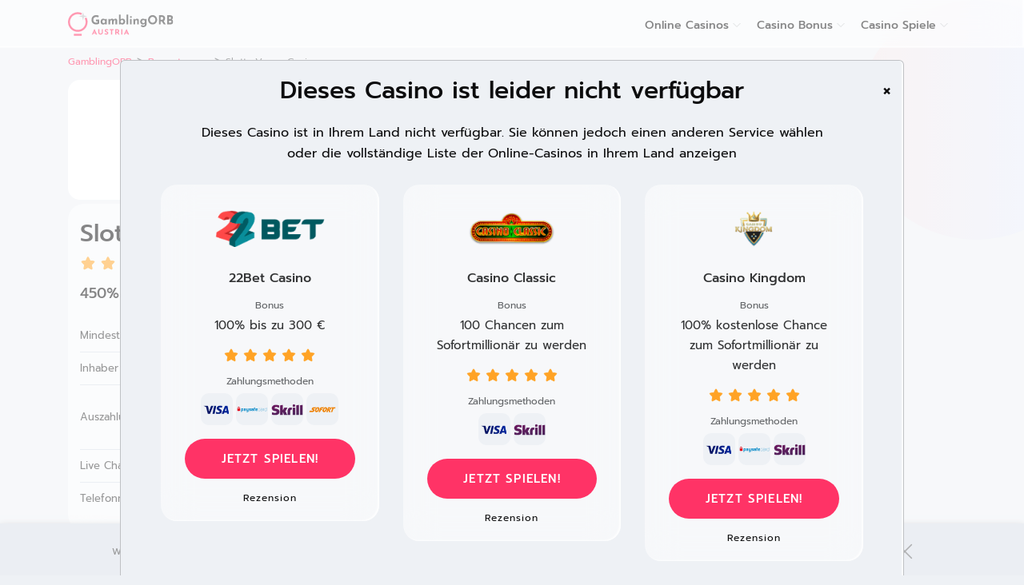

--- FILE ---
content_type: text/html; charset=UTF-8
request_url: https://gamblingorb-at.com/bewertungen/slotty-vegas-casino/
body_size: 37137
content:
<!DOCTYPE html><html lang="de"><head><meta charset="UTF-8"><meta name="viewport" content="width=device-width, initial-scale=1"><link rel="profile" href="https://gmpg.org/xfn/11"><link rel="apple-touch-icon" sizes="57x57" href="https://gamblingorb-at.com/wp-content/themes/theme-child/assets/src/images/favicon/apple-icon-57x57.png"><link rel="apple-touch-icon" sizes="60x60" href="https://gamblingorb-at.com/wp-content/themes/theme-child/assets/src/images/favicon/apple-icon-60x60.png"><link rel="apple-touch-icon" sizes="72x72" href="https://gamblingorb-at.com/wp-content/themes/theme-child/assets/src/images/favicon/apple-icon-72x72.png"><link rel="apple-touch-icon" sizes="76x76" href="https://gamblingorb-at.com/wp-content/themes/theme-child/assets/src/images/favicon/apple-icon-76x76.png"><link rel="apple-touch-icon" sizes="114x114" href="https://gamblingorb-at.com/wp-content/themes/theme-child/assets/src/images/favicon/apple-icon-114x114.png"><link rel="apple-touch-icon" sizes="120x120" href="https://gamblingorb-at.com/wp-content/themes/theme-child/assets/src/images/favicon/apple-icon-120x120.png"><link rel="apple-touch-icon" sizes="144x144" href="https://gamblingorb-at.com/wp-content/themes/theme-child/assets/src/images/favicon/apple-icon-144x144.png"><link rel="apple-touch-icon" sizes="152x152" href="https://gamblingorb-at.com/wp-content/themes/theme-child/assets/src/images/favicon/apple-icon-152x152.png"><link rel="apple-touch-icon" sizes="180x180" href="https://gamblingorb-at.com/wp-content/themes/theme-child/assets/src/images/favicon/apple-icon-180x180.png"><link rel="icon" type="image/png" sizes="192x192"  href="https://gamblingorb-at.com/wp-content/themes/theme-child/assets/src/images/favicon/android-icon-192x192.png"><link rel="icon" type="image/png" sizes="32x32" href="https://gamblingorb-at.com/wp-content/themes/theme-child/assets/src/images/favicon/favicon-32x32.png"><link rel="icon" type="image/png" sizes="96x96" href="https://gamblingorb-at.com/wp-content/themes/theme-child/assets/src/images/favicon/favicon-96x96.png"><link rel="icon" type="image/png" sizes="16x16" href="https://gamblingorb-at.com/wp-content/themes/theme-child/assets/src/images/favicon/favicon-16x16.png"><link rel="manifest" href="https://gamblingorb-at.com/wp-content/themes/theme-child/assets/src/images/favicon/manifest.json" crossorigin="use-credentials"><meta name="msapplication-TileColor" content="#ffffff"><meta name="msapplication-TileImage" content="https://gamblingorb-at.com/wp-content/themes/theme-child/assets/src/images/favicon/ms-icon-144x144.png"><meta name="theme-color" content="#ffffff"><style media="all">@font-face{font-family:Prompt;src:url(/wp-content/themes/theme-child/assets/dist/fonts/Prompt-Medium.9d12b6a8.woff2) format("woff2"),url(/wp-content/themes/theme-child/assets/dist/fonts/Prompt-Medium.0709acc4.woff) format("woff");font-weight:700;font-style:normal;font-display:swap}@font-face{font-family:Prompt;src:url(/wp-content/themes/theme-child/assets/dist/fonts/Prompt-Regular.46fbd8cb.woff2) format("woff2"),url(/wp-content/themes/theme-child/assets/dist/fonts/Prompt-Regular.48e20879.woff) format("woff");font-weight:400;font-style:normal;font-display:swap}
/*!
 * Bootstrap Reboot v4.4.1 (https://getbootstrap.com/)
 * Copyright 2011-2019 The Bootstrap Authors
 * Copyright 2011-2019 Twitter, Inc.
 * Licensed under MIT (https://github.com/twbs/bootstrap/blob/master/LICENSE)
 * Forked from Normalize.css, licensed MIT (https://github.com/necolas/normalize.css/blob/master/LICENSE.md)
 */
*,:after,:before{box-sizing:border-box}html{font-family:sans-serif;line-height:1.15;-webkit-text-size-adjust:100%;-webkit-tap-highlight-color:rgba(0,0,0,0)}article,aside,figcaption,figure,footer,header,hgroup,main,nav,section{display:block}body{margin:0;font-family:Prompt,sans-serif;font-size:1rem;font-weight:400;line-height:1.5;color:#fff;text-align:left;background-color:#111}[tabindex="-1"]:focus:not(:focus-visible){outline:0!important}hr{box-sizing:content-box;height:0;overflow:visible}h1,h2,h3,h4,h5,h6{margin-top:0;margin-bottom:25px}p{margin-top:0;margin-bottom:1rem}abbr[data-original-title],abbr[title]{text-decoration:underline;-webkit-text-decoration:underline dotted;text-decoration:underline dotted;cursor:help;border-bottom:0;-webkit-text-decoration-skip-ink:none;text-decoration-skip-ink:none}address{font-style:normal;line-height:inherit}address,dl,ol,ul{margin-bottom:1rem}dl,ol,ul{margin-top:0}ol ol,ol ul,ul ol,ul ul{margin-bottom:0}dt{font-weight:700}dd{margin-bottom:.5rem;margin-left:0}blockquote{margin:0 0 1rem}b,strong{font-weight:bolder}small{font-size:80%}sub,sup{position:relative;font-size:75%;line-height:0;vertical-align:baseline}sub{bottom:-.25em}sup{top:-.5em}a{text-decoration:none;background-color:transparent}a,a:hover{color:#198cfe}a:hover{text-decoration:underline}a:not([href]),a:not([href]):hover{color:inherit;text-decoration:none}code,kbd,pre,samp{font-family:SFMono-Regular,Menlo,Monaco,Consolas,Liberation Mono,Courier New,monospace;font-size:1em}pre{margin-top:0;margin-bottom:1rem;overflow:auto}figure{margin:0 0 1rem}img{border-style:none}img,svg{vertical-align:middle}svg{overflow:hidden}table{border-collapse:collapse}caption{padding-top:.75rem;padding-bottom:.75rem;color:#6c757d;text-align:left;caption-side:bottom}th{text-align:inherit}label{display:inline-block;margin-bottom:.5rem}button{border-radius:0}button:focus{outline:1px dotted;outline:5px auto -webkit-focus-ring-color}button,input,optgroup,select,textarea{margin:0;font-family:inherit;font-size:inherit;line-height:inherit}button,input{overflow:visible}button,select{text-transform:none}select{word-wrap:normal}[type=button],[type=reset],[type=submit],button{-webkit-appearance:button}[type=button]:not(:disabled),[type=reset]:not(:disabled),[type=submit]:not(:disabled),button:not(:disabled){cursor:pointer}[type=button]::-moz-focus-inner,[type=reset]::-moz-focus-inner,[type=submit]::-moz-focus-inner,button::-moz-focus-inner{padding:0;border-style:none}input[type=checkbox],input[type=radio]{box-sizing:border-box;padding:0}input[type=date],input[type=datetime-local],input[type=month],input[type=time]{-webkit-appearance:listbox}textarea{overflow:auto;resize:vertical}fieldset{min-width:0;padding:0;margin:0;border:0}legend{display:block;width:100%;max-width:100%;padding:0;margin-bottom:.5rem;font-size:1.5rem;line-height:inherit;color:inherit;white-space:normal}progress{vertical-align:baseline}[type=number]::-webkit-inner-spin-button,[type=number]::-webkit-outer-spin-button{height:auto}[type=search]{outline-offset:-2px;-webkit-appearance:none}[type=search]::-webkit-search-decoration{-webkit-appearance:none}::-webkit-file-upload-button{font:inherit;-webkit-appearance:button}output{display:inline-block}summary{display:list-item;cursor:pointer}template{display:none}[hidden]{display:none!important}
/*!
 * Bootstrap Grid v4.4.1 (https://getbootstrap.com/)
 * Copyright 2011-2019 The Bootstrap Authors
 * Copyright 2011-2019 Twitter, Inc.
 * Licensed under MIT (https://github.com/twbs/bootstrap/blob/master/LICENSE)
 */
html{box-sizing:border-box;-ms-overflow-style:scrollbar}*,:after,:before{box-sizing:inherit}.wfad994{width:100%;padding-right:15px;padding-left:15px;margin-right:auto;margin-left:auto}@media (min-width:576px){.wfad994{max-width:540px}}@media (min-width:768px){.wfad994{max-width:720px}}@media (min-width:992px){.wfad994{max-width:960px}}@media (min-width:1200px){.wfad994{max-width:1140px}}@media (min-width:1367px){.wfad994{max-width:1260px}}.wfad1f6,.wfad17b,.wfad29a,.wfada0e,.wfadb05,.wfadea8{width:100%;padding-right:15px;padding-left:15px;margin-right:auto;margin-left:auto}@media (min-width:576px){.wfad994,.wfadb05{max-width:540px}}@media (min-width:768px){.wfad17b,.wfad994,.wfadb05{max-width:720px}}@media (min-width:992px){.wfad1f6,.wfad17b,.wfad994,.wfadb05{max-width:960px}}@media (min-width:1200px){.wfad1f6,.wfad17b,.wfad994,.wfadb05,.wfadea8{max-width:1140px}}@media (min-width:1367px){.wfad1f6,.wfad17b,.wfad29a,.wfad994,.wfadb05,.wfadea8{max-width:1260px}}.wfadbb9{display:-ms-flexbox;display:flex;-ms-flex-wrap:wrap;flex-wrap:wrap;margin-right:-15px;margin-left:-15px}.wfad5ec{margin-right:0;margin-left:0}.wfad5ec>.wfadadd,.wfad5ec>[class*=col-]{padding-right:0;padding-left:0}.wfad0b2,.wfad0c1,.wfad0de,.wfad0f0,.wfad0fc,.wfad1c3,.wfad1da,.wfad2da,.wfad3ab,.wfad3db,.wfad04c,.wfad4aa,.wfad4ca,.wfad05f,.wfad5c2,.wfad5cb,.wfad5d4,.wfad5e3,.wfad5e9,.wfad5f4,.wfad6ab,.wfad6bb,.wfad6fa,.wfad7b8,.wfad7d6,.wfad7dd,.wfad7dd3,.wfad9d1,.wfad9fb,.wfad11a,.wfad21c,.wfad34a,.wfad76d,.wfad80e,.wfad90b,.wfad91f,.wfad107,.wfad141,.wfad259,.wfad271,.wfad280,.wfad299,.wfad374,.wfad498,.wfad535,.wfad544,.wfad578,.wfad630,.wfad839,.wfad896,.wfad912,.wfad955,.wfad966,.wfad977,.wfada8c,.wfada19,.wfadadd,.wfadb1c,.wfadb1d,.wfadb3c,.wfadb3f,.wfadb19,.wfadb38,.wfadbfc,.wfadc0a,.wfadc24,.wfadce8,.wfadd5c,.wfadd6f,.wfadd23,.wfadd60,.wfadd80,.wfaddea,.wfade4c,.wfade05,.wfade6b,.wfade67,.wfade69,.wfade77,.wfade86,.wfadf6d,.wfadf7c,.wfadf66,.wfadf87{position:relative;width:100%;padding-right:15px;padding-left:15px}.wfadadd{-ms-flex-preferred-size:0;flex-basis:0;-ms-flex-positive:1;flex-grow:1;max-width:100%}.wfad04c{-ms-flex:0 0 auto;flex:0 0 auto;width:auto;max-width:100%}.wfad839{-ms-flex:0 0 8.33333%;flex:0 0 8.33333%;max-width:8.33333%}.wfaddea{-ms-flex:0 0 16.66667%;flex:0 0 16.66667%;max-width:16.66667%}.wfad977{-ms-flex:0 0 25%;flex:0 0 25%;max-width:25%}.wfad5cb{-ms-flex:0 0 33.33333%;flex:0 0 33.33333%;max-width:33.33333%}.wfade77{-ms-flex:0 0 41.66667%;flex:0 0 41.66667%;max-width:41.66667%}.wfad4aa{-ms-flex:0 0 50%;flex:0 0 50%;max-width:50%}.wfad5d4{-ms-flex:0 0 58.33333%;flex:0 0 58.33333%;max-width:58.33333%}.wfadbfc{-ms-flex:0 0 66.66667%;flex:0 0 66.66667%;max-width:66.66667%}.wfad498{-ms-flex:0 0 75%;flex:0 0 75%;max-width:75%}.wfadd5c{-ms-flex:0 0 83.33333%;flex:0 0 83.33333%;max-width:83.33333%}.wfade4c{-ms-flex:0 0 91.66667%;flex:0 0 91.66667%;max-width:91.66667%}.wfad5f4{-ms-flex:0 0 100%;flex:0 0 100%;max-width:100%}@media (min-width:576px){.wfade67{-ms-flex-preferred-size:0;flex-basis:0;-ms-flex-positive:1;flex-grow:1;max-width:100%}.wfadb1c{-ms-flex:0 0 auto;flex:0 0 auto;width:auto;max-width:100%}.wfad535{-ms-flex:0 0 8.33333%;flex:0 0 8.33333%;max-width:8.33333%}.wfadf66{-ms-flex:0 0 16.66667%;flex:0 0 16.66667%;max-width:16.66667%}.wfad3ab{-ms-flex:0 0 25%;flex:0 0 25%;max-width:25%}.wfad7dd{-ms-flex:0 0 33.33333%;flex:0 0 33.33333%;max-width:33.33333%}.wfad0f0{-ms-flex:0 0 41.66667%;flex:0 0 41.66667%;max-width:41.66667%}.wfadd6f{-ms-flex:0 0 50%;flex:0 0 50%;max-width:50%}.wfad2da{-ms-flex:0 0 58.33333%;flex:0 0 58.33333%;max-width:58.33333%}.wfad955{-ms-flex:0 0 66.66667%;flex:0 0 66.66667%;max-width:66.66667%}.wfad90b{-ms-flex:0 0 75%;flex:0 0 75%;max-width:75%}.wfade69{-ms-flex:0 0 83.33333%;flex:0 0 83.33333%;max-width:83.33333%}.wfad9d1{-ms-flex:0 0 91.66667%;flex:0 0 91.66667%;max-width:91.66667%}.wfad966{-ms-flex:0 0 100%;flex:0 0 100%;max-width:100%}}@media (min-width:768px){.wfadb1d{-ms-flex-preferred-size:0;flex-basis:0;-ms-flex-positive:1;flex-grow:1;max-width:100%}.wfada19{-ms-flex:0 0 auto;flex:0 0 auto;width:auto;max-width:100%}.wfad0de{-ms-flex:0 0 8.33333%;flex:0 0 8.33333%;max-width:8.33333%}.wfad107{-ms-flex:0 0 16.66667%;flex:0 0 16.66667%;max-width:16.66667%}.wfadd80{-ms-flex:0 0 25%;flex:0 0 25%;max-width:25%}.wfadf6d{-ms-flex:0 0 33.33333%;flex:0 0 33.33333%;max-width:33.33333%}.wfadd23{-ms-flex:0 0 41.66667%;flex:0 0 41.66667%;max-width:41.66667%}.wfadc24{-ms-flex:0 0 50%;flex:0 0 50%;max-width:50%}.wfade05{-ms-flex:0 0 58.33333%;flex:0 0 58.33333%;max-width:58.33333%}.wfad21c{-ms-flex:0 0 66.66667%;flex:0 0 66.66667%;max-width:66.66667%}.wfad6ab{-ms-flex:0 0 75%;flex:0 0 75%;max-width:75%}.wfadb3f{-ms-flex:0 0 83.33333%;flex:0 0 83.33333%;max-width:83.33333%}.wfad05f{-ms-flex:0 0 91.66667%;flex:0 0 91.66667%;max-width:91.66667%}.wfad280{-ms-flex:0 0 100%;flex:0 0 100%;max-width:100%}}@media (min-width:992px){.wfad299{-ms-flex-preferred-size:0;flex-basis:0;-ms-flex-positive:1;flex-grow:1;max-width:100%}.wfadc0a{-ms-flex:0 0 auto;flex:0 0 auto;width:auto;max-width:100%}.wfad91f{-ms-flex:0 0 8.33333%;flex:0 0 8.33333%;max-width:8.33333%}.wfad544{-ms-flex:0 0 16.66667%;flex:0 0 16.66667%;max-width:16.66667%}.wfadb19{-ms-flex:0 0 25%;flex:0 0 25%;max-width:25%}.wfad5e9{-ms-flex:0 0 33.33333%;flex:0 0 33.33333%;max-width:33.33333%}.wfad0c1{-ms-flex:0 0 41.66667%;flex:0 0 41.66667%;max-width:41.66667%}.wfad1da{-ms-flex:0 0 50%;flex:0 0 50%;max-width:50%}.wfadb38{-ms-flex:0 0 58.33333%;flex:0 0 58.33333%;max-width:58.33333%}.wfad4ca{-ms-flex:0 0 66.66667%;flex:0 0 66.66667%;max-width:66.66667%}.wfad271{-ms-flex:0 0 75%;flex:0 0 75%;max-width:75%}.wfadf7c{-ms-flex:0 0 83.33333%;flex:0 0 83.33333%;max-width:83.33333%}.wfadd60{-ms-flex:0 0 91.66667%;flex:0 0 91.66667%;max-width:91.66667%}.wfad141{-ms-flex:0 0 100%;flex:0 0 100%;max-width:100%}}@media (min-width:1200px){.wfad6fa{-ms-flex-preferred-size:0;flex-basis:0;-ms-flex-positive:1;flex-grow:1;max-width:100%}.wfad3db{-ms-flex:0 0 auto;flex:0 0 auto;width:auto;max-width:100%}.wfad896{-ms-flex:0 0 8.33333%;flex:0 0 8.33333%;max-width:8.33333%}.wfade6b{-ms-flex:0 0 16.66667%;flex:0 0 16.66667%;max-width:16.66667%}.wfad0fc{-ms-flex:0 0 25%;flex:0 0 25%;max-width:25%}.wfad5e3{-ms-flex:0 0 33.33333%;flex:0 0 33.33333%;max-width:33.33333%}.wfadb3c{-ms-flex:0 0 41.66667%;flex:0 0 41.66667%;max-width:41.66667%}.wfad912{-ms-flex:0 0 50%;flex:0 0 50%;max-width:50%}.wfad76d{-ms-flex:0 0 58.33333%;flex:0 0 58.33333%;max-width:58.33333%}.wfad6bb{-ms-flex:0 0 66.66667%;flex:0 0 66.66667%;max-width:66.66667%}.wfad5c2{-ms-flex:0 0 75%;flex:0 0 75%;max-width:75%}.wfad1c3{-ms-flex:0 0 83.33333%;flex:0 0 83.33333%;max-width:83.33333%}.wfad11a{-ms-flex:0 0 91.66667%;flex:0 0 91.66667%;max-width:91.66667%}.wfad578{-ms-flex:0 0 100%;flex:0 0 100%;max-width:100%}}@media (min-width:1367px){.wfad34a{-ms-flex-preferred-size:0;flex-basis:0;-ms-flex-positive:1;flex-grow:1;max-width:100%}.wfad7dd3{-ms-flex:0 0 auto;flex:0 0 auto;width:auto;max-width:100%}.wfad0b2{-ms-flex:0 0 8.33333%;flex:0 0 8.33333%;max-width:8.33333%}.wfadce8{-ms-flex:0 0 16.66667%;flex:0 0 16.66667%;max-width:16.66667%}.wfad7d6{-ms-flex:0 0 25%;flex:0 0 25%;max-width:25%}.wfad374{-ms-flex:0 0 33.33333%;flex:0 0 33.33333%;max-width:33.33333%}.wfada8c{-ms-flex:0 0 41.66667%;flex:0 0 41.66667%;max-width:41.66667%}.wfad630{-ms-flex:0 0 50%;flex:0 0 50%;max-width:50%}.wfad259{-ms-flex:0 0 58.33333%;flex:0 0 58.33333%;max-width:58.33333%}.wfad7b8{-ms-flex:0 0 66.66667%;flex:0 0 66.66667%;max-width:66.66667%}.wfadf87{-ms-flex:0 0 75%;flex:0 0 75%;max-width:75%}.wfad9fb{-ms-flex:0 0 83.33333%;flex:0 0 83.33333%;max-width:83.33333%}.wfad80e{-ms-flex:0 0 91.66667%;flex:0 0 91.66667%;max-width:91.66667%}.wfade86{-ms-flex:0 0 100%;flex:0 0 100%;max-width:100%}}.wfad68c{display:none!important}.wfad0e7{display:inline!important}.wfad373{display:inline-block!important}.wfad1ad{display:block!important}.wfad536{display:table!important}.wfad716{display:table-row!important}.wfadbb1{display:table-cell!important}.wfad2c8{display:-ms-flexbox!important;display:flex!important}.wfad93c{display:-ms-inline-flexbox!important;display:inline-flex!important}@media (min-width:576px){.wfadcb2{display:none!important}.wfad8c1{display:inline!important}.wfad7c8{display:inline-block!important}.wfad148{display:block!important}.wfadfd6{display:table!important}.wfadc40{display:table-row!important}.wfaddbf{display:table-cell!important}.wfad3d9{display:-ms-flexbox!important;display:flex!important}.wfad3b3{display:-ms-inline-flexbox!important;display:inline-flex!important}}@media (min-width:768px){.wfad0b6{display:none!important}.wfad605{display:inline!important}.wfad32f{display:inline-block!important}.wfad012{display:block!important}.wfad0c7{display:table!important}.wfad000{display:table-row!important}.wfaddfb{display:table-cell!important}.wfad303{display:-ms-flexbox!important;display:flex!important}.wfade31{display:-ms-inline-flexbox!important;display:inline-flex!important}}@media (min-width:992px){.wfad57a{display:none!important}.wfad683{display:inline!important}.wfadb9f{display:inline-block!important}.wfad50b{display:block!important}.wfad533{display:table!important}.wfaddc1{display:table-row!important}.wfad1f3{display:table-cell!important}.wfad6c9{display:-ms-flexbox!important;display:flex!important}.wfad1cc{display:-ms-inline-flexbox!important;display:inline-flex!important}}@media (min-width:1200px){.wfad6f9{display:none!important}.wfad3cb{display:inline!important}.wfad8394{display:inline-block!important}.wfadb50{display:block!important}.wfadd64{display:table!important}.wfad5ff{display:table-row!important}.wfad078{display:table-cell!important}.wfad060{display:-ms-flexbox!important;display:flex!important}.wfadee0{display:-ms-inline-flexbox!important;display:inline-flex!important}}@media (min-width:1367px){.wfad2e5{display:none!important}.wfad42f{display:inline!important}.wfad67e{display:inline-block!important}.wfad997{display:block!important}.wfadab2{display:table!important}.wfad00d{display:table-row!important}.wfadb24{display:table-cell!important}.wfad90e{display:-ms-flexbox!important;display:flex!important}.wfadfaf{display:-ms-inline-flexbox!important;display:inline-flex!important}}@media print{.wfadb2d{display:none!important}.wfadc94{display:inline!important}.wfad501{display:inline-block!important}.wfadf41{display:block!important}.wfada86{display:table!important}.wfad41f{display:table-row!important}.wfad00d1{display:table-cell!important}.wfad1a5{display:-ms-flexbox!important;display:flex!important}.wfadc00{display:-ms-inline-flexbox!important;display:inline-flex!important}}.wfad551{-ms-flex-direction:row!important;flex-direction:row!important}.wfadebf{-ms-flex-direction:column!important;flex-direction:column!important}.wfad3f0{-ms-flex-direction:row-reverse!important;flex-direction:row-reverse!important}.wfad595{-ms-flex-direction:column-reverse!important;flex-direction:column-reverse!important}.wfad547{-ms-flex-wrap:wrap!important;flex-wrap:wrap!important}.wfad5e5{-ms-flex-wrap:nowrap!important;flex-wrap:nowrap!important}.wfad8f8{-ms-flex-wrap:wrap-reverse!important;flex-wrap:wrap-reverse!important}.wfadfe6{-ms-flex:1 1 auto!important;flex:1 1 auto!important}.wfad322{-ms-flex-positive:0!important;flex-grow:0!important}.wfadb60{-ms-flex-positive:1!important;flex-grow:1!important}.wfad5a4{-ms-flex-negative:0!important;flex-shrink:0!important}.wfad261{-ms-flex-negative:1!important;flex-shrink:1!important}.wfad8de{-ms-flex-pack:start!important;justify-content:flex-start!important}.wfad82d{-ms-flex-pack:end!important;justify-content:flex-end!important}.wfad920{-ms-flex-pack:center!important;justify-content:center!important}.wfad094{-ms-flex-pack:justify!important;justify-content:space-between!important}.wfadaa9{-ms-flex-pack:distribute!important;justify-content:space-around!important}.wfad4b0{-ms-flex-align:start!important;align-items:flex-start!important}.wfad6cf{-ms-flex-align:end!important;align-items:flex-end!important}.wfada19c{-ms-flex-align:center!important;align-items:center!important}.wfad94b{-ms-flex-align:baseline!important;align-items:baseline!important}.wfad807{-ms-flex-align:stretch!important;align-items:stretch!important}.wfad6f4{-ms-flex-line-pack:start!important;align-content:flex-start!important}.wfadab7{-ms-flex-line-pack:end!important;align-content:flex-end!important}.wfad66b{-ms-flex-line-pack:center!important;align-content:center!important}.wfad67c{-ms-flex-line-pack:justify!important;align-content:space-between!important}.wfadc87{-ms-flex-line-pack:distribute!important;align-content:space-around!important}.wfad678{-ms-flex-line-pack:stretch!important;align-content:stretch!important}.wfadc44{-ms-flex-item-align:auto!important;align-self:auto!important}.wfad643{-ms-flex-item-align:start!important;align-self:flex-start!important}.wfad323{-ms-flex-item-align:end!important;align-self:flex-end!important}.wfad5f1{-ms-flex-item-align:center!important;align-self:center!important}.wfad387{-ms-flex-item-align:baseline!important;align-self:baseline!important}.wfad01c{-ms-flex-item-align:stretch!important;align-self:stretch!important}@media (min-width:576px){.wfadca1{-ms-flex-direction:row!important;flex-direction:row!important}.wfad93d{-ms-flex-direction:column!important;flex-direction:column!important}.wfada67{-ms-flex-direction:row-reverse!important;flex-direction:row-reverse!important}.wfad391{-ms-flex-direction:column-reverse!important;flex-direction:column-reverse!important}.wfad237{-ms-flex-wrap:wrap!important;flex-wrap:wrap!important}.wfad428{-ms-flex-wrap:nowrap!important;flex-wrap:nowrap!important}.wfad9a8{-ms-flex-wrap:wrap-reverse!important;flex-wrap:wrap-reverse!important}.wfad687{-ms-flex:1 1 auto!important;flex:1 1 auto!important}.wfadea1{-ms-flex-positive:0!important;flex-grow:0!important}.wfad2a4{-ms-flex-positive:1!important;flex-grow:1!important}.wfad0e0{-ms-flex-negative:0!important;flex-shrink:0!important}.wfadf3c{-ms-flex-negative:1!important;flex-shrink:1!important}.wfad088{-ms-flex-pack:start!important;justify-content:flex-start!important}.wfad2eb{-ms-flex-pack:end!important;justify-content:flex-end!important}.wfad979{-ms-flex-pack:center!important;justify-content:center!important}.wfad753{-ms-flex-pack:justify!important;justify-content:space-between!important}.wfadb7e{-ms-flex-pack:distribute!important;justify-content:space-around!important}.wfad078d{-ms-flex-align:start!important;align-items:flex-start!important}.wfad8f5{-ms-flex-align:end!important;align-items:flex-end!important}.wfadbf6{-ms-flex-align:center!important;align-items:center!important}.wfad2eb2{-ms-flex-align:baseline!important;align-items:baseline!important}.wfad6d5{-ms-flex-align:stretch!important;align-items:stretch!important}.wfadf59{-ms-flex-line-pack:start!important;align-content:flex-start!important}.wfad54d{-ms-flex-line-pack:end!important;align-content:flex-end!important}.wfadf5f{-ms-flex-line-pack:center!important;align-content:center!important}.wfad3ba{-ms-flex-line-pack:justify!important;align-content:space-between!important}.wfadb56{-ms-flex-line-pack:distribute!important;align-content:space-around!important}.wfada15{-ms-flex-line-pack:stretch!important;align-content:stretch!important}.wfad7c2{-ms-flex-item-align:auto!important;align-self:auto!important}.wfadd35{-ms-flex-item-align:start!important;align-self:flex-start!important}.wfadb55{-ms-flex-item-align:end!important;align-self:flex-end!important}.wfad7ae{-ms-flex-item-align:center!important;align-self:center!important}.wfad530{-ms-flex-item-align:baseline!important;align-self:baseline!important}.wfadb4f{-ms-flex-item-align:stretch!important;align-self:stretch!important}}@media (min-width:768px){.wfada1d{-ms-flex-direction:row!important;flex-direction:row!important}.wfad4b5{-ms-flex-direction:column!important;flex-direction:column!important}.wfad363{-ms-flex-direction:row-reverse!important;flex-direction:row-reverse!important}.wfad245{-ms-flex-direction:column-reverse!important;flex-direction:column-reverse!important}.wfad982{-ms-flex-wrap:wrap!important;flex-wrap:wrap!important}.wfad61d{-ms-flex-wrap:nowrap!important;flex-wrap:nowrap!important}.wfad7536{-ms-flex-wrap:wrap-reverse!important;flex-wrap:wrap-reverse!important}.wfad21d{-ms-flex:1 1 auto!important;flex:1 1 auto!important}.wfadb48{-ms-flex-positive:0!important;flex-grow:0!important}.wfad61b{-ms-flex-positive:1!important;flex-grow:1!important}.wfada03{-ms-flex-negative:0!important;flex-shrink:0!important}.wfadfd4{-ms-flex-negative:1!important;flex-shrink:1!important}.wfad6d53{-ms-flex-pack:start!important;justify-content:flex-start!important}.wfad11f{-ms-flex-pack:end!important;justify-content:flex-end!important}.wfade24{-ms-flex-pack:center!important;justify-content:center!important}.wfad5ad{-ms-flex-pack:justify!important;justify-content:space-between!important}.wfad45b{-ms-flex-pack:distribute!important;justify-content:space-around!important}.wfad658{-ms-flex-align:start!important;align-items:flex-start!important}.wfad327{-ms-flex-align:end!important;align-items:flex-end!important}.wfad557{-ms-flex-align:center!important;align-items:center!important}.wfad66e{-ms-flex-align:baseline!important;align-items:baseline!important}.wfadbd8{-ms-flex-align:stretch!important;align-items:stretch!important}.wfada92{-ms-flex-line-pack:start!important;align-content:flex-start!important}.wfadf3d{-ms-flex-line-pack:end!important;align-content:flex-end!important}.wfadadf{-ms-flex-line-pack:center!important;align-content:center!important}.wfad7dc{-ms-flex-line-pack:justify!important;align-content:space-between!important}.wfada8e{-ms-flex-line-pack:distribute!important;align-content:space-around!important}.wfad008{-ms-flex-line-pack:stretch!important;align-content:stretch!important}.wfadee1{-ms-flex-item-align:auto!important;align-self:auto!important}.wfad480{-ms-flex-item-align:start!important;align-self:flex-start!important}.wfad237d{-ms-flex-item-align:end!important;align-self:flex-end!important}.wfad2af{-ms-flex-item-align:center!important;align-self:center!important}.wfad61f{-ms-flex-item-align:baseline!important;align-self:baseline!important}.wfada5a{-ms-flex-item-align:stretch!important;align-self:stretch!important}}@media (min-width:992px){.wfad20f{-ms-flex-direction:row!important;flex-direction:row!important}.wfadf91{-ms-flex-direction:column!important;flex-direction:column!important}.wfad64f{-ms-flex-direction:row-reverse!important;flex-direction:row-reverse!important}.wfadc85{-ms-flex-direction:column-reverse!important;flex-direction:column-reverse!important}.wfad779{-ms-flex-wrap:wrap!important;flex-wrap:wrap!important}.wfadd45{-ms-flex-wrap:nowrap!important;flex-wrap:nowrap!important}.wfad99e{-ms-flex-wrap:wrap-reverse!important;flex-wrap:wrap-reverse!important}.wfad84a{-ms-flex:1 1 auto!important;flex:1 1 auto!important}.wfad5ea{-ms-flex-positive:0!important;flex-grow:0!important}.wfadeea{-ms-flex-positive:1!important;flex-grow:1!important}.wfad9cf{-ms-flex-negative:0!important;flex-shrink:0!important}.wfad2ed{-ms-flex-negative:1!important;flex-shrink:1!important}.wfad347{-ms-flex-pack:start!important;justify-content:flex-start!important}.wfadc4c{-ms-flex-pack:end!important;justify-content:flex-end!important}.wfad345{-ms-flex-pack:center!important;justify-content:center!important}.wfadd42{-ms-flex-pack:justify!important;justify-content:space-between!important}.wfad961{-ms-flex-pack:distribute!important;justify-content:space-around!important}.wfad98c{-ms-flex-align:start!important;align-items:flex-start!important}.wfad928{-ms-flex-align:end!important;align-items:flex-end!important}.wfad5b5{-ms-flex-align:center!important;align-items:center!important}.wfad5c1{-ms-flex-align:baseline!important;align-items:baseline!important}.wfadf5f1{-ms-flex-align:stretch!important;align-items:stretch!important}.wfad0fa{-ms-flex-line-pack:start!important;align-content:flex-start!important}.wfadd04{-ms-flex-line-pack:end!important;align-content:flex-end!important}.wfad48d{-ms-flex-line-pack:center!important;align-content:center!important}.wfadfd47{-ms-flex-line-pack:justify!important;align-content:space-between!important}.wfad0ba{-ms-flex-line-pack:distribute!important;align-content:space-around!important}.wfadc94a{-ms-flex-line-pack:stretch!important;align-content:stretch!important}.wfad454{-ms-flex-item-align:auto!important;align-self:auto!important}.wfadf5b{-ms-flex-item-align:start!important;align-self:flex-start!important}.wfad0ca{-ms-flex-item-align:end!important;align-self:flex-end!important}.wfad9a9{-ms-flex-item-align:center!important;align-self:center!important}.wfad3f8{-ms-flex-item-align:baseline!important;align-self:baseline!important}.wfad694{-ms-flex-item-align:stretch!important;align-self:stretch!important}}@media (min-width:1200px){.wfadfd9{-ms-flex-direction:row!important;flex-direction:row!important}.wfadcf9{-ms-flex-direction:column!important;flex-direction:column!important}.wfad866{-ms-flex-direction:row-reverse!important;flex-direction:row-reverse!important}.wfad059{-ms-flex-direction:column-reverse!important;flex-direction:column-reverse!important}.wfade12{-ms-flex-wrap:wrap!important;flex-wrap:wrap!important}.wfad4cb{-ms-flex-wrap:nowrap!important;flex-wrap:nowrap!important}.wfad756{-ms-flex-wrap:wrap-reverse!important;flex-wrap:wrap-reverse!important}.wfad197{-ms-flex:1 1 auto!important;flex:1 1 auto!important}.wfad05a{-ms-flex-positive:0!important;flex-grow:0!important}.wfad1ee{-ms-flex-positive:1!important;flex-grow:1!important}.wfad1ec{-ms-flex-negative:0!important;flex-shrink:0!important}.wfad4ed{-ms-flex-negative:1!important;flex-shrink:1!important}.wfad836{-ms-flex-pack:start!important;justify-content:flex-start!important}.wfad828{-ms-flex-pack:end!important;justify-content:flex-end!important}.wfad250{-ms-flex-pack:center!important;justify-content:center!important}.wfadb31{-ms-flex-pack:justify!important;justify-content:space-between!important}.wfad7d4{-ms-flex-pack:distribute!important;justify-content:space-around!important}.wfad04a{-ms-flex-align:start!important;align-items:flex-start!important}.wfad9bc{-ms-flex-align:end!important;align-items:flex-end!important}.wfad274{-ms-flex-align:center!important;align-items:center!important}.wfad36e{-ms-flex-align:baseline!important;align-items:baseline!important}.wfadf81{-ms-flex-align:stretch!important;align-items:stretch!important}.wfad6cd{-ms-flex-line-pack:start!important;align-content:flex-start!important}.wfadfc1{-ms-flex-line-pack:end!important;align-content:flex-end!important}.wfad15d{-ms-flex-line-pack:center!important;align-content:center!important}.wfad0ed{-ms-flex-line-pack:justify!important;align-content:space-between!important}.wfadbd3{-ms-flex-line-pack:distribute!important;align-content:space-around!important}.wfadf8d{-ms-flex-line-pack:stretch!important;align-content:stretch!important}.wfadd39{-ms-flex-item-align:auto!important;align-self:auto!important}.wfadc95{-ms-flex-item-align:start!important;align-self:flex-start!important}.wfad670{-ms-flex-item-align:end!important;align-self:flex-end!important}.wfad234{-ms-flex-item-align:center!important;align-self:center!important}.wfad3b8{-ms-flex-item-align:baseline!important;align-self:baseline!important}.wfad53a{-ms-flex-item-align:stretch!important;align-self:stretch!important}}@media (min-width:1367px){.wfad876{-ms-flex-direction:row!important;flex-direction:row!important}.wfadd6c{-ms-flex-direction:column!important;flex-direction:column!important}.wfad279{-ms-flex-direction:row-reverse!important;flex-direction:row-reverse!important}.wfadfef{-ms-flex-direction:column-reverse!important;flex-direction:column-reverse!important}.wfadd88{-ms-flex-wrap:wrap!important;flex-wrap:wrap!important}.wfadc42{-ms-flex-wrap:nowrap!important;flex-wrap:nowrap!important}.wfad2a5{-ms-flex-wrap:wrap-reverse!important;flex-wrap:wrap-reverse!important}.wfada5ac{-ms-flex:1 1 auto!important;flex:1 1 auto!important}.wfad99e5{-ms-flex-positive:0!important;flex-grow:0!important}.wfad84d{-ms-flex-positive:1!important;flex-grow:1!important}.wfadc98{-ms-flex-negative:0!important;flex-shrink:0!important}.wfade4e{-ms-flex-negative:1!important;flex-shrink:1!important}.wfad19f{-ms-flex-pack:start!important;justify-content:flex-start!important}.wfad83a{-ms-flex-pack:end!important;justify-content:flex-end!important}.wfadff9{-ms-flex-pack:center!important;justify-content:center!important}.wfad604{-ms-flex-pack:justify!important;justify-content:space-between!important}.wfad371{-ms-flex-pack:distribute!important;justify-content:space-around!important}.wfad828b{-ms-flex-align:start!important;align-items:flex-start!important}.wfad4d6{-ms-flex-align:end!important;align-items:flex-end!important}.wfad1a51{-ms-flex-align:center!important;align-items:center!important}.wfad2b6{-ms-flex-align:baseline!important;align-items:baseline!important}.wfad93cf{-ms-flex-align:stretch!important;align-items:stretch!important}.wfad366{-ms-flex-line-pack:start!important;align-content:flex-start!important}.wfad18f{-ms-flex-line-pack:end!important;align-content:flex-end!important}.wfadb5e{-ms-flex-line-pack:center!important;align-content:center!important}.wfadb55e{-ms-flex-line-pack:justify!important;align-content:space-between!important}.wfad818{-ms-flex-line-pack:distribute!important;align-content:space-around!important}.wfad914{-ms-flex-line-pack:stretch!important;align-content:stretch!important}.wfada8d{-ms-flex-item-align:auto!important;align-self:auto!important}.wfad471{-ms-flex-item-align:start!important;align-self:flex-start!important}.wfad318{-ms-flex-item-align:end!important;align-self:flex-end!important}.wfad4af{-ms-flex-item-align:center!important;align-self:center!important}.wfad0e8{-ms-flex-item-align:baseline!important;align-self:baseline!important}.wfad37a{-ms-flex-item-align:stretch!important;align-self:stretch!important}}.fade{transition:opacity .15s linear}@media (prefers-reduced-motion:reduce){.fade{transition:none}}.fade:not(.show){opacity:0}.collapse:not(.show){display:none}.collapsing{position:relative;height:0;overflow:hidden;transition:height .35s ease}@media (prefers-reduced-motion:reduce){.collapsing{transition:none}}.wfad09e3,.wfad79b,.wfad871,.wfada52,.wfadb5ef,.wfadd1e,h1,h2,h3,h4,h5,h6{margin-bottom:25px;font-family:Prompt,sans-serif;font-weight:500;line-height:1.3}.wfad79b,h1{font-size:1.75rem}.wfad09e3,h2{font-size:1.625rem}.wfada52,h3{font-size:1.5rem}.wfadb5ef,h4{font-size:1.3125rem}.wfad871,h5{font-size:1.1875rem}.wfadd1e,h6{font-size:1.0625rem}.wfad531{font-size:1.25rem;font-weight:300}.wfadb0e{font-size:6rem}.wfad83d,.wfadb0e{font-weight:300;line-height:1.3}.wfad83d{font-size:5.5rem}.wfad68f{font-size:4.5rem}.wfad68f,.wfad076{font-weight:300;line-height:1.3}.wfad076{font-size:3.5rem}hr{margin-top:1rem;margin-bottom:1rem;border:0;border-top:1px solid rgba(0,0,0,.1)}.wfad3dc,small{font-size:80%;font-weight:400}.wfada8b,mark{padding:.2em;background-color:#fcf8e3}.wfad048,.wfaddba{padding-left:0;list-style:none}.wfadd89{display:inline-block}.wfadd89:not(:last-child){margin-right:.5rem}.wfad151{font-size:90%;text-transform:uppercase}.wfade89{margin-bottom:1rem;font-size:1.25rem}.wfadbdc{display:block;font-size:80%;color:#6c757d}.wfadbdc:before{content:"\2014\A0"}.wfadf16{display:inline-block;font-weight:400;color:#fff;text-align:center;vertical-align:middle;cursor:pointer;-webkit-user-select:none;-moz-user-select:none;-ms-user-select:none;user-select:none;background-color:transparent;border:1px solid transparent;padding:.375rem .75rem;font-size:1rem;line-height:1.5;border-radius:.25rem;transition:color .15s ease-in-out,background-color .15s ease-in-out,border-color .15s ease-in-out,box-shadow .15s ease-in-out}@media (prefers-reduced-motion:reduce){.wfadf16{transition:none}}.wfadf16:hover{color:#fff;text-decoration:none}.wfadf16.wfad537c,.wfadf16:focus{outline:0;box-shadow:0 0 0 .2rem rgba(17,17,17,.25)}.wfadf16.wfad293,.wfadf16:disabled{opacity:.65}a.wfadf16.wfad293,fieldset:disabled a.wfadf16{pointer-events:none}.wfad55d{color:#fff;background-color:#111;border-color:#111}.wfad55d.wfad537c,.wfad55d:focus,.wfad55d:hover{color:#fff;background-color:#000;border-color:#000}.wfad55d.wfad537c,.wfad55d:focus{box-shadow:0 0 0 .2rem rgba(53,53,53,.5)}.wfad55d.wfad293,.wfad55d:disabled{color:#fff;background-color:#111;border-color:#111}.show>.wfad55d.wfad20c,.wfad55d:not(:disabled):not(.wfad293).active,.wfad55d:not(:disabled):not(.wfad293):active{color:#fff;background-color:#000;border-color:#000}.show>.wfad55d.wfad20c:focus,.wfad55d:not(:disabled):not(.wfad293).active:focus,.wfad55d:not(:disabled):not(.wfad293):active:focus{box-shadow:0 0 0 .2rem rgba(53,53,53,.5)}.wfadeaa{color:#fff;background-color:#222;border-color:#222}.wfadeaa.wfad537c,.wfadeaa:focus,.wfadeaa:hover{color:#fff;background-color:#0f0f0f;border-color:#090909}.wfadeaa.wfad537c,.wfadeaa:focus{box-shadow:0 0 0 .2rem rgba(67,67,67,.5)}.wfadeaa.wfad293,.wfadeaa:disabled{color:#fff;background-color:#222;border-color:#222}.show>.wfadeaa.wfad20c,.wfadeaa:not(:disabled):not(.wfad293).active,.wfadeaa:not(:disabled):not(.wfad293):active{color:#fff;background-color:#090909;border-color:#020202}.show>.wfadeaa.wfad20c:focus,.wfadeaa:not(:disabled):not(.wfad293).active:focus,.wfadeaa:not(:disabled):not(.wfad293):active:focus{box-shadow:0 0 0 .2rem rgba(67,67,67,.5)}.wfad7af{color:#fff;background-color:#26c280;border-color:#26c280}.wfad7af.wfad537c,.wfad7af:focus,.wfad7af:hover{color:#fff;background-color:#20a26b;border-color:#1e9764}.wfad7af.wfad537c,.wfad7af:focus{box-shadow:0 0 0 .2rem rgba(71,203,147,.5)}.wfad7af.wfad293,.wfad7af:disabled{color:#fff;background-color:#26c280;border-color:#26c280}.show>.wfad7af.wfad20c,.wfad7af:not(:disabled):not(.wfad293).active,.wfad7af:not(:disabled):not(.wfad293):active{color:#fff;background-color:#1e9764;border-color:#1c8d5d}.show>.wfad7af.wfad20c:focus,.wfad7af:not(:disabled):not(.wfad293).active:focus,.wfad7af:not(:disabled):not(.wfad293):active:focus{box-shadow:0 0 0 .2rem rgba(71,203,147,.5)}.wfadb16{color:#fff;background-color:#17a2b8;border-color:#17a2b8}.wfadb16.wfad537c,.wfadb16:focus,.wfadb16:hover{color:#fff;background-color:#138496;border-color:#117a8b}.wfadb16.wfad537c,.wfadb16:focus{box-shadow:0 0 0 .2rem rgba(58,176,195,.5)}.wfadb16.wfad293,.wfadb16:disabled{color:#fff;background-color:#17a2b8;border-color:#17a2b8}.show>.wfadb16.wfad20c,.wfadb16:not(:disabled):not(.wfad293).active,.wfadb16:not(:disabled):not(.wfad293):active{color:#fff;background-color:#117a8b;border-color:#10707f}.show>.wfadb16.wfad20c:focus,.wfadb16:not(:disabled):not(.wfad293).active:focus,.wfadb16:not(:disabled):not(.wfad293):active:focus{box-shadow:0 0 0 .2rem rgba(58,176,195,.5)}.wfad6de{color:#212529;background-color:#ffc107;border-color:#ffc107}.wfad6de.wfad537c,.wfad6de:focus,.wfad6de:hover{color:#212529;background-color:#e0a800;border-color:#d39e00}.wfad6de.wfad537c,.wfad6de:focus{box-shadow:0 0 0 .2rem rgba(222,170,12,.5)}.wfad6de.wfad293,.wfad6de:disabled{color:#212529;background-color:#ffc107;border-color:#ffc107}.show>.wfad6de.wfad20c,.wfad6de:not(:disabled):not(.wfad293).active,.wfad6de:not(:disabled):not(.wfad293):active{color:#212529;background-color:#d39e00;border-color:#c69500}.show>.wfad6de.wfad20c:focus,.wfad6de:not(:disabled):not(.wfad293).active:focus,.wfad6de:not(:disabled):not(.wfad293):active:focus{box-shadow:0 0 0 .2rem rgba(222,170,12,.5)}.wfad1cf{color:#fff;background-color:#dc3545;border-color:#dc3545}.wfad1cf.wfad537c,.wfad1cf:focus,.wfad1cf:hover{color:#fff;background-color:#c82333;border-color:#bd2130}.wfad1cf.wfad537c,.wfad1cf:focus{box-shadow:0 0 0 .2rem rgba(225,83,97,.5)}.wfad1cf.wfad293,.wfad1cf:disabled{color:#fff;background-color:#dc3545;border-color:#dc3545}.show>.wfad1cf.wfad20c,.wfad1cf:not(:disabled):not(.wfad293).active,.wfad1cf:not(:disabled):not(.wfad293):active{color:#fff;background-color:#bd2130;border-color:#b21f2d}.show>.wfad1cf.wfad20c:focus,.wfad1cf:not(:disabled):not(.wfad293).active:focus,.wfad1cf:not(:disabled):not(.wfad293):active:focus{box-shadow:0 0 0 .2rem rgba(225,83,97,.5)}.wfadbb3{color:#212529;background-color:#f8f9fa;border-color:#f8f9fa}.wfadbb3.wfad537c,.wfadbb3:focus,.wfadbb3:hover{color:#212529;background-color:#e2e6ea;border-color:#dae0e5}.wfadbb3.wfad537c,.wfadbb3:focus{box-shadow:0 0 0 .2rem rgba(216,217,219,.5)}.wfadbb3.wfad293,.wfadbb3:disabled{color:#212529;background-color:#f8f9fa;border-color:#f8f9fa}.show>.wfadbb3.wfad20c,.wfadbb3:not(:disabled):not(.wfad293).active,.wfadbb3:not(:disabled):not(.wfad293):active{color:#212529;background-color:#dae0e5;border-color:#d3d9df}.show>.wfadbb3.wfad20c:focus,.wfadbb3:not(:disabled):not(.wfad293).active:focus,.wfadbb3:not(:disabled):not(.wfad293):active:focus{box-shadow:0 0 0 .2rem rgba(216,217,219,.5)}.wfade60{color:#fff;background-color:#343a40;border-color:#343a40}.wfade60.wfad537c,.wfade60:focus,.wfade60:hover{color:#fff;background-color:#23272b;border-color:#1d2124}.wfade60.wfad537c,.wfade60:focus{box-shadow:0 0 0 .2rem rgba(82,88,93,.5)}.wfade60.wfad293,.wfade60:disabled{color:#fff;background-color:#343a40;border-color:#343a40}.show>.wfade60.wfad20c,.wfade60:not(:disabled):not(.wfad293).active,.wfade60:not(:disabled):not(.wfad293):active{color:#fff;background-color:#1d2124;border-color:#171a1d}.show>.wfade60.wfad20c:focus,.wfade60:not(:disabled):not(.wfad293).active:focus,.wfade60:not(:disabled):not(.wfad293):active:focus{box-shadow:0 0 0 .2rem rgba(82,88,93,.5)}.wfadf79{color:#111;border-color:#111}.wfadf79:hover{color:#fff;background-color:#111;border-color:#111}.wfadf79.wfad537c,.wfadf79:focus{box-shadow:0 0 0 .2rem rgba(17,17,17,.5)}.wfadf79.wfad293,.wfadf79:disabled{color:#111;background-color:transparent}.show>.wfadf79.wfad20c,.wfadf79:not(:disabled):not(.wfad293).active,.wfadf79:not(:disabled):not(.wfad293):active{color:#fff;background-color:#111;border-color:#111}.show>.wfadf79.wfad20c:focus,.wfadf79:not(:disabled):not(.wfad293).active:focus,.wfadf79:not(:disabled):not(.wfad293):active:focus{box-shadow:0 0 0 .2rem rgba(17,17,17,.5)}.wfadc11{color:#222;border-color:#222}.wfadc11:hover{color:#fff;background-color:#222;border-color:#222}.wfadc11.wfad537c,.wfadc11:focus{box-shadow:0 0 0 .2rem rgba(34,34,34,.5)}.wfadc11.wfad293,.wfadc11:disabled{color:#222;background-color:transparent}.show>.wfadc11.wfad20c,.wfadc11:not(:disabled):not(.wfad293).active,.wfadc11:not(:disabled):not(.wfad293):active{color:#fff;background-color:#222;border-color:#222}.show>.wfadc11.wfad20c:focus,.wfadc11:not(:disabled):not(.wfad293).active:focus,.wfadc11:not(:disabled):not(.wfad293):active:focus{box-shadow:0 0 0 .2rem rgba(34,34,34,.5)}.wfad26b{color:#26c280;border-color:#26c280}.wfad26b:hover{color:#fff;background-color:#26c280;border-color:#26c280}.wfad26b.wfad537c,.wfad26b:focus{box-shadow:0 0 0 .2rem rgba(38,194,128,.5)}.wfad26b.wfad293,.wfad26b:disabled{color:#26c280;background-color:transparent}.show>.wfad26b.wfad20c,.wfad26b:not(:disabled):not(.wfad293).active,.wfad26b:not(:disabled):not(.wfad293):active{color:#fff;background-color:#26c280;border-color:#26c280}.show>.wfad26b.wfad20c:focus,.wfad26b:not(:disabled):not(.wfad293).active:focus,.wfad26b:not(:disabled):not(.wfad293):active:focus{box-shadow:0 0 0 .2rem rgba(38,194,128,.5)}.wfadfeb{color:#17a2b8;border-color:#17a2b8}.wfadfeb:hover{color:#fff;background-color:#17a2b8;border-color:#17a2b8}.wfadfeb.wfad537c,.wfadfeb:focus{box-shadow:0 0 0 .2rem rgba(23,162,184,.5)}.wfadfeb.wfad293,.wfadfeb:disabled{color:#17a2b8;background-color:transparent}.show>.wfadfeb.wfad20c,.wfadfeb:not(:disabled):not(.wfad293).active,.wfadfeb:not(:disabled):not(.wfad293):active{color:#fff;background-color:#17a2b8;border-color:#17a2b8}.show>.wfadfeb.wfad20c:focus,.wfadfeb:not(:disabled):not(.wfad293).active:focus,.wfadfeb:not(:disabled):not(.wfad293):active:focus{box-shadow:0 0 0 .2rem rgba(23,162,184,.5)}.wfadcec{color:#ffc107;border-color:#ffc107}.wfadcec:hover{color:#212529;background-color:#ffc107;border-color:#ffc107}.wfadcec.wfad537c,.wfadcec:focus{box-shadow:0 0 0 .2rem rgba(255,193,7,.5)}.wfadcec.wfad293,.wfadcec:disabled{color:#ffc107;background-color:transparent}.show>.wfadcec.wfad20c,.wfadcec:not(:disabled):not(.wfad293).active,.wfadcec:not(:disabled):not(.wfad293):active{color:#212529;background-color:#ffc107;border-color:#ffc107}.show>.wfadcec.wfad20c:focus,.wfadcec:not(:disabled):not(.wfad293).active:focus,.wfadcec:not(:disabled):not(.wfad293):active:focus{box-shadow:0 0 0 .2rem rgba(255,193,7,.5)}.wfadae4{color:#dc3545;border-color:#dc3545}.wfadae4:hover{color:#fff;background-color:#dc3545;border-color:#dc3545}.wfadae4.wfad537c,.wfadae4:focus{box-shadow:0 0 0 .2rem rgba(220,53,69,.5)}.wfadae4.wfad293,.wfadae4:disabled{color:#dc3545;background-color:transparent}.show>.wfadae4.wfad20c,.wfadae4:not(:disabled):not(.wfad293).active,.wfadae4:not(:disabled):not(.wfad293):active{color:#fff;background-color:#dc3545;border-color:#dc3545}.show>.wfadae4.wfad20c:focus,.wfadae4:not(:disabled):not(.wfad293).active:focus,.wfadae4:not(:disabled):not(.wfad293):active:focus{box-shadow:0 0 0 .2rem rgba(220,53,69,.5)}.wfad276{color:#f8f9fa;border-color:#f8f9fa}.wfad276:hover{color:#212529;background-color:#f8f9fa;border-color:#f8f9fa}.wfad276.wfad537c,.wfad276:focus{box-shadow:0 0 0 .2rem rgba(248,249,250,.5)}.wfad276.wfad293,.wfad276:disabled{color:#f8f9fa;background-color:transparent}.show>.wfad276.wfad20c,.wfad276:not(:disabled):not(.wfad293).active,.wfad276:not(:disabled):not(.wfad293):active{color:#212529;background-color:#f8f9fa;border-color:#f8f9fa}.show>.wfad276.wfad20c:focus,.wfad276:not(:disabled):not(.wfad293).active:focus,.wfad276:not(:disabled):not(.wfad293):active:focus{box-shadow:0 0 0 .2rem rgba(248,249,250,.5)}.wfada74{color:#343a40;border-color:#343a40}.wfada74:hover{color:#fff;background-color:#343a40;border-color:#343a40}.wfada74.wfad537c,.wfada74:focus{box-shadow:0 0 0 .2rem rgba(52,58,64,.5)}.wfada74.wfad293,.wfada74:disabled{color:#343a40;background-color:transparent}.show>.wfada74.wfad20c,.wfada74:not(:disabled):not(.wfad293).active,.wfada74:not(:disabled):not(.wfad293):active{color:#fff;background-color:#343a40;border-color:#343a40}.show>.wfada74.wfad20c:focus,.wfada74:not(:disabled):not(.wfad293).active:focus,.wfada74:not(:disabled):not(.wfad293):active:focus{box-shadow:0 0 0 .2rem rgba(52,58,64,.5)}.wfad2667{font-weight:400;color:#198cfe;text-decoration:none}.wfad2667:hover{color:#198cfe;text-decoration:underline}.wfad2667.wfad537c,.wfad2667:focus{text-decoration:underline;box-shadow:none}.wfad2667.wfad293,.wfad2667:disabled{color:#6c757d;pointer-events:none}.wfad096{padding:.5rem 1rem;font-size:1.25rem;line-height:1.5;border-radius:.3rem}.wfad865{padding:.25rem .5rem;font-size:.875rem;line-height:1.5;border-radius:.2rem}.wfad9d4{display:block;width:100%}.wfad9d4+.wfad9d4{margin-top:.5rem}input[type=button].wfad9d4,input[type=reset].wfad9d4,input[type=submit].wfad9d4{width:100%}.wfadccb{vertical-align:baseline!important}.wfadf5b7{vertical-align:top!important}.wfad680{vertical-align:middle!important}.wfadf8d0{vertical-align:bottom!important}.wfad427{vertical-align:text-bottom!important}.wfad8194{vertical-align:text-top!important}.wfad7da{position:absolute;width:1px;height:1px;padding:0;margin:-1px;overflow:hidden;clip:rect(0,0,0,0);white-space:nowrap;border:0}.wfada4b:active,.wfada4b:focus{position:static;width:auto;height:auto;overflow:visible;clip:auto;white-space:normal}.wfad692{margin:0!important}.wfad58e,.wfadbbd{margin-top:0!important}.wfad94d,.wfada56{margin-right:0!important}.wfadbbd,.wfaddc0{margin-bottom:0!important}.wfad1c6,.wfada56{margin-left:0!important}.wfade5d{margin:.25rem!important}.wfad632,.wfadf9f{margin-top:.25rem!important}.wfad2e1,.wfad6a6{margin-right:.25rem!important}.wfad30f,.wfadf9f{margin-bottom:.25rem!important}.wfad6a6,.wfad90a{margin-left:.25rem!important}.wfad001{margin:.5rem!important}.wfad822,.wfadd63{margin-top:.5rem!important}.wfad266,.wfadb77{margin-right:.5rem!important}.wfadd63,.wfadf4c{margin-bottom:.5rem!important}.wfad266,.wfad992{margin-left:.5rem!important}.wfadcbb{margin:1rem!important}.wfad224,.wfadd7b{margin-top:1rem!important}.wfadac0,.wfadd30{margin-right:1rem!important}.wfad036,.wfad224{margin-bottom:1rem!important}.wfadac0,.wfadb49{margin-left:1rem!important}.wfad93f{margin:1.5rem!important}.wfad302,.wfadc65{margin-top:1.5rem!important}.wfad4c0,.wfade09{margin-right:1.5rem!important}.wfad0f8,.wfad302{margin-bottom:1.5rem!important}.wfad4c0,.wfad6b2{margin-left:1.5rem!important}.wfaddc08{margin:3rem!important}.wfad2bd,.wfad09e{margin-top:3rem!important}.wfad007,.wfadafd{margin-right:3rem!important}.wfad2bd,.wfad903{margin-bottom:3rem!important}.wfada2e,.wfadafd{margin-left:3rem!important}.wfad278{padding:0!important}.wfad1f4,.wfad43f{padding-top:0!important}.wfad9bf,.wfadbd8d{padding-right:0!important}.wfad1f4,.wfad12f{padding-bottom:0!important}.wfad9bf,.wfadb3d{padding-left:0!important}.wfad49a{padding:.25rem!important}.wfad78f,.wfad114{padding-top:.25rem!important}.wfad38a,.wfad51e{padding-right:.25rem!important}.wfad78f,.wfadc96{padding-bottom:.25rem!important}.wfad51e,.wfad071{padding-left:.25rem!important}.wfad020{padding:.5rem!important}.wfad6ec,.wfad7cf{padding-top:.5rem!important}.wfad8f2,.wfaddb7{padding-right:.5rem!important}.wfad7cf,.wfadcd4{padding-bottom:.5rem!important}.wfad3f3,.wfad8f2{padding-left:.5rem!important}.wfad02c{padding:1rem!important}.wfad73c,.wfadcff{padding-top:1rem!important}.wfad4f8,.wfadfd5{padding-right:1rem!important}.wfad5a7,.wfad73c{padding-bottom:1rem!important}.wfad58f,.wfadfd5{padding-left:1rem!important}.wfad841{padding:1.5rem!important}.wfad16c,.wfad534{padding-top:1.5rem!important}.wfad73c3,.wfad077{padding-right:1.5rem!important}.wfad0e83,.wfad16c{padding-bottom:1.5rem!important}.wfad73c3,.wfad130{padding-left:1.5rem!important}.wfad23e{padding:3rem!important}.wfad424,.wfadd7a{padding-top:3rem!important}.wfad1c0,.wfad11af{padding-right:3rem!important}.wfad9b4,.wfad424{padding-bottom:3rem!important}.wfad0d6,.wfad1c0{padding-left:3rem!important}.wfadb25{margin:-.25rem!important}.wfad1df,.wfadef3{margin-top:-.25rem!important}.wfad92b,.wfadf00{margin-right:-.25rem!important}.wfad61d3,.wfadef3{margin-bottom:-.25rem!important}.wfad399,.wfadf00{margin-left:-.25rem!important}.wfad8f0{margin:-.5rem!important}.wfad892,.wfada7a{margin-top:-.5rem!important}.wfad8f7,.wfad621{margin-right:-.5rem!important}.wfad4bf,.wfad892{margin-bottom:-.5rem!important}.wfad8f7,.wfad55c{margin-left:-.5rem!important}.wfada05{margin:-1rem!important}.wfad040,.wfad748{margin-top:-1rem!important}.wfadb3e,.wfadbf8{margin-right:-1rem!important}.wfad040,.wfadec6{margin-bottom:-1rem!important}.wfad41c,.wfadb3e{margin-left:-1rem!important}.wfad1e5{margin:-1.5rem!important}.wfad128,.wfada24{margin-top:-1.5rem!important}.wfad5ed,.wfadea6{margin-right:-1.5rem!important}.wfad41f5,.wfada24{margin-bottom:-1.5rem!important}.wfad0bb,.wfadea6{margin-left:-1.5rem!important}.wfad2cb{margin:-3rem!important}.wfad9f1,.wfaddd8{margin-top:-3rem!important}.wfada7f,.wfadc56{margin-right:-3rem!important}.wfad9f1,.wfad21d2{margin-bottom:-3rem!important}.wfada0a,.wfadc56{margin-left:-3rem!important}.wfad9c3{margin:auto!important}.wfad52d,.wfadfa9{margin-top:auto!important}.wfad253,.wfadc16{margin-right:auto!important}.wfad213,.wfadfa9{margin-bottom:auto!important}.wfad9cc,.wfad253{margin-left:auto!important}@media (min-width:576px){.wfad5bd{margin:0!important}.wfadd5c4,.wfade63{margin-top:0!important}.wfad5dc,.wfad90d{margin-right:0!important}.wfad227,.wfadd5c4{margin-bottom:0!important}.wfad90d,.wfadbd1{margin-left:0!important}.wfad26d{margin:.25rem!important}.wfad778,.wfadbc9{margin-top:.25rem!important}.wfad76f,.wfadebb{margin-right:.25rem!important}.wfad778,.wfad860{margin-bottom:.25rem!important}.wfadebb,.wfadec1{margin-left:.25rem!important}.wfad15a{margin:.5rem!important}.wfad3d93,.wfad8369{margin-top:.5rem!important}.wfad59d,.wfadb9a{margin-right:.5rem!important}.wfad811,.wfad8369{margin-bottom:.5rem!important}.wfad59d,.wfad106{margin-left:.5rem!important}.wfad62b{margin:1rem!important}.wfad3d96,.wfadf75{margin-top:1rem!important}.wfad139,.wfadc954{margin-right:1rem!important}.wfad83c,.wfadf75{margin-bottom:1rem!important}.wfad139,.wfadf84{margin-left:1rem!important}.wfadb318{margin:1.5rem!important}.wfad921,.wfada2e5{margin-top:1.5rem!important}.wfad707,.wfaddf9{margin-right:1.5rem!important}.wfad3d2,.wfada2e5{margin-bottom:1.5rem!important}.wfad465,.wfaddf9{margin-left:1.5rem!important}.wfad6eb{margin:3rem!important}.wfad61f8,.wfadae2{margin-top:3rem!important}.wfad2dc,.wfadadc{margin-right:3rem!important}.wfadae2,.wfadbf9{margin-bottom:3rem!important}.wfad2dc,.wfad42b{margin-left:3rem!important}.wfad149{padding:0!important}.wfad7ca,.wfad163{padding-top:0!important}.wfad7a1,.wfad867{padding-right:0!important}.wfad7ca,.wfadf40{padding-bottom:0!important}.wfad867,.wfadc39{padding-left:0!important}.wfadded{padding:.25rem!important}.wfad4a1,.wfad05e{padding-top:.25rem!important}.wfadde2,.wfadfef0{padding-right:.25rem!important}.wfad4a1,.wfad6e5{padding-bottom:.25rem!important}.wfad669,.wfadfef0{padding-left:.25rem!important}.wfad411{padding:.5rem!important}.wfad32c,.wfadf7f{padding-top:.5rem!important}.wfadd03,.wfadfad{padding-right:.5rem!important}.wfad6b8,.wfadf7f{padding-bottom:.5rem!important}.wfad37af,.wfadfad{padding-left:.5rem!important}.wfad287{padding:1rem!important}.wfad4f2,.wfad2718{padding-top:1rem!important}.wfad4a7,.wfad927{padding-right:1rem!important}.wfad2718,.wfaddbe{padding-bottom:1rem!important}.wfad4a7,.wfad7a8{padding-left:1rem!important}.wfade94{padding:1.5rem!important}.wfad8e7,.wfad780{padding-top:1.5rem!important}.wfad5c5,.wfada02{padding-right:1.5rem!important}.wfad74e,.wfad780{padding-bottom:1.5rem!important}.wfad5c5,.wfad599{padding-left:1.5rem!important}.wfade2d{padding:3rem!important}.wfad604e,.wfad665{padding-top:3rem!important}.wfad341,.wfadca3{padding-right:3rem!important}.wfad05d,.wfad604e{padding-bottom:3rem!important}.wfad1b6,.wfad341{padding-left:3rem!important}.wfadf52{margin:-.25rem!important}.wfadab21,.wfadc65e{margin-top:-.25rem!important}.wfad0075,.wfada53{margin-right:-.25rem!important}.wfad618,.wfadc65e{margin-bottom:-.25rem!important}.wfad0075,.wfad82b{margin-left:-.25rem!important}.wfadb33{margin:-.5rem!important}.wfad7b5,.wfadaaf{margin-top:-.5rem!important}.wfad6fa7,.wfadb4c{margin-right:-.5rem!important}.wfad5b1,.wfad7b5{margin-bottom:-.5rem!important}.wfad380,.wfadb4c{margin-left:-.5rem!important}.wfad0b7{margin:-1rem!important}.wfad9fd,.wfadacf{margin-top:-1rem!important}.wfad33a,.wfad97b{margin-right:-1rem!important}.wfad9fd,.wfad31d{margin-bottom:-1rem!important}.wfad33a,.wfad741{margin-left:-1rem!important}.wfadc004{margin:-1.5rem!important}.wfad5a4d,.wfad058{margin-top:-1.5rem!important}.wfad21d8,.wfadb1e{margin-right:-1.5rem!important}.wfad5a4d,.wfad849{margin-bottom:-1.5rem!important}.wfad12d,.wfadb1e{margin-left:-1.5rem!important}.wfad93d3{margin:-3rem!important}.wfadba0,.wfade25{margin-top:-3rem!important}.wfad704,.wfadf42{margin-right:-3rem!important}.wfadba0,.wfadcdf{margin-bottom:-3rem!important}.wfad78a,.wfadf42{margin-left:-3rem!important}.wfade15{margin:auto!important}.wfad8116,.wfadec7{margin-top:auto!important}.wfad9de,.wfad44c{margin-right:auto!important}.wfad937,.wfad8116{margin-bottom:auto!important}.wfad9de,.wfadfb0{margin-left:auto!important}}@media (min-width:768px){.wfad3a8{margin:0!important}.wfad27e,.wfadd47{margin-top:0!important}.wfad49b,.wfaddbd{margin-right:0!important}.wfad983,.wfadd47{margin-bottom:0!important}.wfad49b,.wfadae7{margin-left:0!important}.wfad44cb{margin:.25rem!important}.wfad5a8,.wfad224f{margin-top:.25rem!important}.wfadc78,.wfadd607{margin-right:.25rem!important}.wfad5a8,.wfadf1a{margin-bottom:.25rem!important}.wfad1b68,.wfadc78{margin-left:.25rem!important}.wfad8d6{margin:.5rem!important}.wfad4cd,.wfadd38{margin-top:.5rem!important}.wfad1e9,.wfad911{margin-right:.5rem!important}.wfad0d4,.wfadd38{margin-bottom:.5rem!important}.wfad1ff,.wfad911{margin-left:.5rem!important}.wfade7c{margin:1rem!important}.wfad935,.wfadec9{margin-top:1rem!important}.wfadde1,.wfadeb5{margin-right:1rem!important}.wfad7ea,.wfadec9{margin-bottom:1rem!important}.wfad31b,.wfadde1{margin-left:1rem!important}.wfad91a{margin:1.5rem!important}.wfad1a0,.wfad8af{margin-top:1.5rem!important}.wfad3a0,.wfadc789{margin-right:1.5rem!important}.wfad1a0,.wfad2e1e{margin-bottom:1.5rem!important}.wfad3a0,.wfad115{margin-left:1.5rem!important}.wfadb79{margin:3rem!important}.wfad103,.wfad9219{margin-top:3rem!important}.wfad798,.wfadeca{margin-right:3rem!important}.wfad103,.wfadb97{margin-bottom:3rem!important}.wfad798,.wfadc98e{margin-left:3rem!important}.wfad81c{padding:0!important}.wfad9ad,.wfad12c{padding-top:0!important}.wfad68a,.wfad759{padding-right:0!important}.wfad9ad,.wfadc8a{padding-bottom:0!important}.wfad18e,.wfad759{padding-left:0!important}.wfadbd5{padding:.25rem!important}.wfad7c0,.wfad65e{padding-top:.25rem!important}.wfad87f,.wfade95{padding-right:.25rem!important}.wfad7c0,.wfad27c{padding-bottom:.25rem!important}.wfad36d,.wfad87f{padding-left:.25rem!important}.wfad666{padding:.5rem!important}.wfad02b,.wfad10c{padding-top:.5rem!important}.wfadbce,.wfadff3{padding-right:.5rem!important}.wfad02b,.wfad114c{padding-bottom:.5rem!important}.wfadbce,.wfadea2{padding-left:.5rem!important}.wfad3ad{padding:1rem!important}.wfad4a4,.wfadf36{padding-top:1rem!important}.wfad18f3,.wfadbaa{padding-right:1rem!important}.wfad696,.wfadf36{padding-bottom:1rem!important}.wfad18f3,.wfad081{padding-left:1rem!important}.wfad0ad{padding:1.5rem!important}.wfad4e2,.wfade948{padding-top:1.5rem!important}.wfad3e1,.wfad66bf{padding-right:1.5rem!important}.wfad1a2,.wfade948{padding-bottom:1.5rem!important}.wfad66bf,.wfade69a{padding-left:1.5rem!important}.wfadd80e{padding:3rem!important}.wfad7c8f,.wfad069{padding-top:3rem!important}.wfad0e4,.wfad8c9{padding-right:3rem!important}.wfad7c8f,.wfadf72{padding-bottom:3rem!important}.wfad0e4,.wfade6c{padding-left:3rem!important}.wfad2ad{margin:-.25rem!important}.wfad003,.wfad654{margin-top:-.25rem!important}.wfad21a,.wfad74b{margin-right:-.25rem!important}.wfad003,.wfad273{margin-bottom:-.25rem!important}.wfad74b,.wfad4807{margin-left:-.25rem!important}.wfadf67{margin:-.5rem!important}.wfad03c,.wfad05c{margin-top:-.5rem!important}.wfad3f2,.wfad4d8{margin-right:-.5rem!important}.wfad05c,.wfade82{margin-bottom:-.5rem!important}.wfad4d8,.wfadf02{margin-left:-.5rem!important}.wfad5306{margin:-1rem!important}.wfad93b,.wfadcb1{margin-top:-1rem!important}.wfad5d7,.wfad7a5{margin-right:-1rem!important}.wfad243,.wfadcb1{margin-bottom:-1rem!important}.wfad3d0,.wfad5d7{margin-left:-1rem!important}.wfad9b3{margin:-1.5rem!important}.wfad34d,.wfad466{margin-top:-1.5rem!important}.wfad4d7,.wfadc15{margin-right:-1.5rem!important}.wfad466,.wfad723{margin-bottom:-1.5rem!important}.wfad4d7,.wfadea5{margin-left:-1.5rem!important}.wfadfbd{margin:-3rem!important}.wfad5ab,.wfad969{margin-top:-3rem!important}.wfad8c2,.wfadb70{margin-right:-3rem!important}.wfad969,.wfadb76{margin-bottom:-3rem!important}.wfadb70,.wfadd28{margin-left:-3rem!important}.wfadce6{margin:auto!important}.wfad0fcf,.wfad656{margin-top:auto!important}.wfad4b4,.wfadb73{margin-right:auto!important}.wfad0fcf,.wfaded1{margin-bottom:auto!important}.wfadb73,.wfadc48{margin-left:auto!important}}@media (min-width:992px){.wfadc89{margin:0!important}.wfadb49a,.wfadd40{margin-top:0!important}.wfad7d5,.wfadfe4{margin-right:0!important}.wfad629,.wfadd40{margin-bottom:0!important}.wfadb91,.wfadfe4{margin-left:0!important}.wfad32d{margin:.25rem!important}.wfad52f,.wfaded8{margin-top:.25rem!important}.wfad022,.wfad48a{margin-right:.25rem!important}.wfad8ab,.wfad52f{margin-bottom:.25rem!important}.wfad0c0,.wfad48a{margin-left:.25rem!important}.wfadfac{margin:.5rem!important}.wfadd4a,.wfadd63d{margin-top:.5rem!important}.wfad83b,.wfadd51{margin-right:.5rem!important}.wfad584,.wfadd63d{margin-bottom:.5rem!important}.wfadcbc,.wfadd51{margin-left:.5rem!important}.wfad966a{margin:1rem!important}.wfad3a9,.wfad087{margin-top:1rem!important}.wfadd33,.wfadea6c{margin-right:1rem!important}.wfad3a9,.wfade30{margin-bottom:1rem!important}.wfad326,.wfadea6c{margin-left:1rem!important}.wfad7e4{margin:1.5rem!important}.wfad2b4,.wfad6be{margin-top:1.5rem!important}.wfad19fe,.wfadac8{margin-right:1.5rem!important}.wfad2b4,.wfad4f5{margin-bottom:1.5rem!important}.wfad1f8,.wfad19fe{margin-left:1.5rem!important}.wfad6e8{margin:3rem!important}.wfad386,.wfade92{margin-top:3rem!important}.wfad376,.wfadeae{margin-right:3rem!important}.wfadaa6,.wfade92{margin-bottom:3rem!important}.wfad4f4,.wfad376{margin-left:3rem!important}.wfadc84{padding:0!important}.wfad6295,.wfada98{padding-top:0!important}.wfad972,.wfad5353{padding-right:0!important}.wfada98,.wfadbbe{padding-bottom:0!important}.wfad53d,.wfad5353{padding-left:0!important}.wfade59{padding:.25rem!important}.wfad6d0,.wfadd15{padding-top:.25rem!important}.wfad27c8,.wfadd7d{padding-right:.25rem!important}.wfad6d0,.wfad8f1{padding-bottom:.25rem!important}.wfad1e7,.wfadd7d{padding-left:.25rem!important}.wfadbff{padding:.5rem!important}.wfad2fe,.wfadc31{padding-top:.5rem!important}.wfadba6,.wfadf58{padding-right:.5rem!important}.wfad0200,.wfadc31{padding-bottom:.5rem!important}.wfad5af,.wfadf58{padding-left:.5rem!important}.wfadd2d{padding:1rem!important}.wfad799,.wfada93{padding-top:1rem!important}.wfad8ee,.wfad541{padding-right:1rem!important}.wfad51f,.wfad799{padding-bottom:1rem!important}.wfad8ee,.wfad24f{padding-left:1rem!important}.wfadf74{padding:1.5rem!important}.wfad019,.wfad80d{padding-top:1.5rem!important}.wfadad1,.wfade9d{padding-right:1.5rem!important}.wfad8a1,.wfad019{padding-bottom:1.5rem!important}.wfad773,.wfade9d{padding-left:1.5rem!important}.wfad839d{padding:3rem!important}.wfadb57,.wfadeb7{padding-top:3rem!important}.wfad21e,.wfad566{padding-right:3rem!important}.wfad141d,.wfadeb7{padding-bottom:3rem!important}.wfad48d2,.wfad566{padding-left:3rem!important}.wfad655{margin:-.25rem!important}.wfad4dd,.wfad7f7{margin-top:-.25rem!important}.wfad122,.wfadd4b{margin-right:-.25rem!important}.wfad7f7,.wfada33{margin-bottom:-.25rem!important}.wfad122,.wfaddb5{margin-left:-.25rem!important}.wfada57{margin:-.5rem!important}.wfad9be,.wfadb50a{margin-top:-.5rem!important}.wfad3f9,.wfadeab{margin-right:-.5rem!important}.wfadb50a,.wfadcd6{margin-bottom:-.5rem!important}.wfad519,.wfadeab{margin-left:-.5rem!important}.wfad7eb{margin:-1rem!important}.wfad6cc,.wfad8fd{margin-top:-1rem!important}.wfad483,.wfadb3a{margin-right:-1rem!important}.wfad8fd,.wfad12e{margin-bottom:-1rem!important}.wfadb3a,.wfadd6e{margin-left:-1rem!important}.wfad8b3{margin:-1.5rem!important}.wfad356,.wfadf83{margin-top:-1.5rem!important}.wfad142,.wfade2e{margin-right:-1.5rem!important}.wfad5ca,.wfadf83{margin-bottom:-1.5rem!important}.wfade2e,.wfade26{margin-left:-1.5rem!important}.wfad297{margin:-3rem!important}.wfad8a3,.wfadba5{margin-top:-3rem!important}.wfad3af,.wfad223{margin-right:-3rem!important}.wfadaa3,.wfadba5{margin-bottom:-3rem!important}.wfad223,.wfadb25c{margin-left:-3rem!important}.wfadd12{margin:auto!important}.wfad22b,.wfadd4d{margin-top:auto!important}.wfad675,.wfadef1{margin-right:auto!important}.wfad22b,.wfadfc4{margin-bottom:auto!important}.wfad342,.wfad675{margin-left:auto!important}}@media (min-width:1200px){.wfade1e{margin:0!important}.wfad5ac,.wfadaac{margin-top:0!important}.wfad203,.wfade80{margin-right:0!important}.wfad1e6,.wfadaac{margin-bottom:0!important}.wfad203,.wfad0607{margin-left:0!important}.wfad6bf{margin:.25rem!important}.wfad9ce,.wfad960{margin-top:.25rem!important}.wfad365,.wfadb2e{margin-right:.25rem!important}.wfad9ce,.wfad85b{margin-bottom:.25rem!important}.wfad05b,.wfadb2e{margin-left:.25rem!important}.wfad2e6{margin:.5rem!important}.wfad975,.wfadacf3{margin-top:.5rem!important}.wfadb13,.wfadcd5{margin-right:.5rem!important}.wfad4116,.wfadacf3{margin-bottom:.5rem!important}.wfadb13,.wfade5c{margin-left:.5rem!important}.wfad8d9{margin:1rem!important}.wfad7b9,.wfad82b7{margin-top:1rem!important}.wfad6d2,.wfadae9{margin-right:1rem!important}.wfad82b7,.wfad9379{margin-bottom:1rem!important}.wfad6d2,.wfad220{margin-left:1rem!important}.wfad199{margin:1.5rem!important}.wfad01a,.wfadaa95{margin-top:1.5rem!important}.wfad4df,.wfad05bb{margin-right:1.5rem!important}.wfad7c9,.wfadaa95{margin-bottom:1.5rem!important}.wfad05bb,.wfad8ee0{margin-left:1.5rem!important}.wfadd22{margin:3rem!important}.wfad705,.wfadf27{margin-top:3rem!important}.wfad265,.wfadec0{margin-right:3rem!important}.wfad8a3f,.wfadf27{margin-bottom:3rem!important}.wfad194,.wfadec0{margin-left:3rem!important}.wfad074{padding:0!important}.wfad3459,.wfad6757{padding-top:0!important}.wfad9c0,.wfad78b{padding-right:0!important}.wfad766,.wfad3459{padding-bottom:0!important}.wfad013,.wfad78b{padding-left:0!important}.wfad298{padding:.25rem!important}.wfad7ff,.wfada72{padding-top:.25rem!important}.wfad4b9,.wfad9035{padding-right:.25rem!important}.wfada72,.wfadafb{padding-bottom:.25rem!important}.wfad04cd,.wfad4b9{padding-left:.25rem!important}.wfad201{padding:.5rem!important}.wfad04a6,.wfaddae{padding-top:.5rem!important}.wfad81e,.wfad893{padding-right:.5rem!important}.wfad7669,.wfaddae{padding-bottom:.5rem!important}.wfad81e,.wfade125{padding-left:.5rem!important}.wfad120{padding:1rem!important}.wfade4b,.wfade804{padding-top:1rem!important}.wfad5e6,.wfad16b{padding-right:1rem!important}.wfad06d,.wfade4b{padding-bottom:1rem!important}.wfad16b,.wfade3a{padding-left:1rem!important}.wfadf7e{padding:1.5rem!important}.wfad10d,.wfade694{padding-top:1.5rem!important}.wfad2f2,.wfad60d{padding-right:1.5rem!important}.wfad10d,.wfadecc{padding-bottom:1.5rem!important}.wfad2f2,.wfad080{padding-left:1.5rem!important}.wfadf4a{padding:3rem!important}.wfadbfd,.wfade2b{padding-top:3rem!important}.wfad924,.wfadd642{padding-right:3rem!important}.wfadaa4,.wfade2b{padding-bottom:3rem!important}.wfad924,.wfade85{padding-left:3rem!important}.wfad1ef{margin:-.25rem!important}.wfad6d08,.wfad415{margin-top:-.25rem!important}.wfad519e,.wfade13{margin-right:-.25rem!important}.wfad415,.wfadb3d2{margin-bottom:-.25rem!important}.wfad2da0,.wfad519e{margin-left:-.25rem!important}.wfad9b38{margin:-.5rem!important}.wfad18b,.wfadaea{margin-top:-.5rem!important}.wfad42d,.wfad789{margin-right:-.5rem!important}.wfad18b,.wfade70{margin-bottom:-.5rem!important}.wfad6ef,.wfad42d{margin-left:-.5rem!important}.wfad316{margin:-1rem!important}.wfad319,.wfadd8b{margin-top:-1rem!important}.wfad5d7f,.wfada8d0{margin-right:-1rem!important}.wfadc1d,.wfadd8b{margin-bottom:-1rem!important}.wfad5d7f,.wfadd6e2{margin-left:-1rem!important}.wfad2c86{margin:-1.5rem!important}.wfad6781,.wfadbf0{margin-top:-1.5rem!important}.wfad01e,.wfad31bb{margin-right:-1.5rem!important}.wfad706,.wfadbf0{margin-bottom:-1.5rem!important}.wfad01e,.wfad307{margin-left:-1.5rem!important}.wfad382{margin:-3rem!important}.wfad4a8,.wfade2c{margin-top:-3rem!important}.wfad158,.wfadab4{margin-right:-3rem!important}.wfad4a8,.wfad6667{margin-bottom:-3rem!important}.wfad158,.wfad8660{margin-left:-3rem!important}.wfad6307{margin:auto!important}.wfad5be,.wfad56b{margin-top:auto!important}.wfad5e7,.wfad820{margin-right:auto!important}.wfad5be,.wfad7c97{margin-bottom:auto!important}.wfad820,.wfadf3f{margin-left:auto!important}}@media (min-width:1367px){.wfad2fd{margin:0!important}.wfad2a4f,.wfad244{margin-top:0!important}.wfad73a,.wfadbfb{margin-right:0!important}.wfad244,.wfadac5{margin-bottom:0!important}.wfad6fb,.wfadbfb{margin-left:0!important}.wfad6e1{margin:.25rem!important}.wfad719,.wfade8c{margin-top:.25rem!important}.wfad44b,.wfadfbb{margin-right:.25rem!important}.wfad719,.wfadca1e{margin-bottom:.25rem!important}.wfad0b1,.wfad44b{margin-left:.25rem!important}.wfad2538{margin:.5rem!important}.wfad0be,.wfadbcd{margin-top:.5rem!important}.wfad5b50,.wfad64a{margin-right:.5rem!important}.wfad0be,.wfad3f6{margin-bottom:.5rem!important}.wfad0fe,.wfad64a{margin-left:.5rem!important}.wfadd1f{margin:1rem!important}.wfadb1e9,.wfade77b{margin-top:1rem!important}.wfad48b,.wfad819{margin-right:1rem!important}.wfadb1e9,.wfadbe6{margin-bottom:1rem!important}.wfad4d1,.wfad819{margin-left:1rem!important}.wfade31b{margin:1.5rem!important}.wfad402,.wfade50{margin-top:1.5rem!important}.wfad86e,.wfadeed{margin-right:1.5rem!important}.wfad44d,.wfade50{margin-bottom:1.5rem!important}.wfad90f,.wfadeed{margin-left:1.5rem!important}.wfad099{margin:3rem!important}.wfad27a,.wfad260{margin-top:3rem!important}.wfad521,.wfad709{margin-right:3rem!important}.wfad8b5,.wfad260{margin-bottom:3rem!important}.wfad306,.wfad709{margin-left:3rem!important}.wfadb4cf{padding:0!important}.wfad3a5,.wfad4e3{padding-top:0!important}.wfad06c,.wfad6c4{padding-right:0!important}.wfad3a5,.wfadcbd{padding-bottom:0!important}.wfad06c,.wfad69e{padding-left:0!important}.wfada37{padding:.25rem!important}.wfad215,.wfadbe1{padding-top:.25rem!important}.wfad3baf,.wfade98{padding-right:.25rem!important}.wfad215,.wfad637{padding-bottom:.25rem!important}.wfadcbf,.wfade98{padding-left:.25rem!important}.wfadd36{padding:.5rem!important}.wfad60c,.wfade58{padding-top:.5rem!important}.wfad7a59,.wfad9af{padding-right:.5rem!important}.wfad60c,.wfadc64{padding-bottom:.5rem!important}.wfad7a59,.wfad5784{padding-left:.5rem!important}.wfad7ebc{padding:1rem!important}.wfada59,.wfadae8{padding-top:1rem!important}.wfad19a,.wfad289{padding-right:1rem!important}.wfad7bb,.wfadae8{padding-bottom:1rem!important}.wfad289,.wfadc10{padding-left:1rem!important}.wfadd6fa{padding:1.5rem!important}.wfad6ad,.wfaddbe8{padding-top:1.5rem!important}.wfadeaf,.wfadf05{padding-right:1.5rem!important}.wfad7197,.wfaddbe8{padding-bottom:1.5rem!important}.wfad4df2,.wfadeaf{padding-left:1.5rem!important}.wfad8410{padding:3rem!important}.wfad1bd,.wfadf98{padding-top:3rem!important}.wfad98d,.wfadf29{padding-right:3rem!important}.wfad1bd,.wfadaac8{padding-bottom:3rem!important}.wfad33e,.wfadf29{padding-left:3rem!important}.wfad659{margin:-.25rem!important}.wfad5bb,.wfad806{margin-top:-.25rem!important}.wfad0ac,.wfadb58{margin-right:-.25rem!important}.wfad7ef,.wfad806{margin-bottom:-.25rem!important}.wfad0ac,.wfadcaa{margin-left:-.25rem!important}.wfad9dc{margin:-.5rem!important}.wfad887,.wfadb65{margin-top:-.5rem!important}.wfadb03,.wfaddb6{margin-right:-.5rem!important}.wfad0d1,.wfadb65{margin-bottom:-.5rem!important}.wfad1e0,.wfadb03{margin-left:-.5rem!important}.wfadf1f{margin:-1rem!important}.wfad7c5,.wfadf6f{margin-top:-1rem!important}.wfad951,.wfadc47{margin-right:-1rem!important}.wfad263,.wfadf6f{margin-bottom:-1rem!important}.wfad951,.wfad3037{margin-left:-1rem!important}.wfadf2d{margin:-1.5rem!important}.wfad2c0,.wfad875{margin-top:-1.5rem!important}.wfad4ae,.wfadc93{margin-right:-1.5rem!important}.wfad2c0,.wfad8f9{margin-bottom:-1.5rem!important}.wfad84d8,.wfadc93{margin-left:-1.5rem!important}.wfad785{margin:-3rem!important}.wfad4a18,.wfada58{margin-top:-3rem!important}.wfad3bf,.wfad8a4{margin-right:-3rem!important}.wfad4a18,.wfaddca{margin-bottom:-3rem!important}.wfad8a4,.wfad574{margin-left:-3rem!important}.wfad588{margin:auto!important}.wfad1b3,.wfadcb6{margin-top:auto!important}.wfad537,.wfadbe9{margin-right:auto!important}.wfad1b3,.wfad4e5{margin-bottom:auto!important}.wfad797,.wfadbe9{margin-left:auto!important}}.wfad6a4{font-family:SFMono-Regular,Menlo,Monaco,Consolas,Liberation Mono,Courier New,monospace!important}.wfad0d0{text-align:justify!important}.wfada8f{white-space:normal!important}.wfadea5a{white-space:nowrap!important}.wfad8ba{overflow:hidden;text-overflow:ellipsis;white-space:nowrap}.wfad1e4{text-align:left!important}.wfad54d0{text-align:right!important}.wfad571{text-align:center!important}@media (min-width:576px){.wfadbea{text-align:left!important}.wfadfc2{text-align:right!important}.wfad85c{text-align:center!important}}@media (min-width:768px){.wfada62{text-align:left!important}.wfadba54{text-align:right!important}.wfada1e{text-align:center!important}}@media (min-width:992px){.wfad94d7{text-align:left!important}.wfad752{text-align:right!important}.wfad2fb{text-align:center!important}}@media (min-width:1200px){.wfad9c6{text-align:left!important}.wfada94{text-align:right!important}.wfad8e0{text-align:center!important}}@media (min-width:1367px){.wfad2b3{text-align:left!important}.wfadfc0{text-align:right!important}.wfadc70{text-align:center!important}}.wfadeff{text-transform:lowercase!important}.wfad3dc6{text-transform:uppercase!important}.wfad459{text-transform:capitalize!important}.wfadde6{font-weight:300!important}.wfad4e7{font-weight:lighter!important}.wfad3023{font-weight:400!important}.wfade988{font-weight:700!important}.wfad61e{font-weight:bolder!important}.wfad0081{font-style:italic!important}.wfad85d{color:#fff!important}.wfadefc{color:#111!important}a.wfadefc:focus,a.wfadefc:hover{color:#000!important}.wfad3659{color:#222!important}a.wfad3659:focus,a.wfad3659:hover{color:#000!important}.wfad9210{color:#26c280!important}a.wfad9210:focus,a.wfad9210:hover{color:#198256!important}.wfad22e{color:#17a2b8!important}a.wfad22e:focus,a.wfad22e:hover{color:#0f6674!important}.wfadf3cb{color:#ffc107!important}a.wfadf3cb:focus,a.wfadf3cb:hover{color:#ba8b00!important}.wfad27e2{color:#dc3545!important}a.wfad27e2:focus,a.wfad27e2:hover{color:#a71d2a!important}.wfad816{color:#f8f9fa!important}a.wfad816:focus,a.wfad816:hover{color:#cbd3da!important}.wfad129{color:#343a40!important}a.wfad129:focus,a.wfad129:hover{color:#121416!important}.wfad34b{color:#fff!important}.wfad64a6{color:#6c757d!important}.wfad8f29{color:rgba(0,0,0,.5)!important}.wfad2449{color:hsla(0,0%,100%,.5)!important}.wfadeba{font:0/0 a;color:transparent;text-shadow:none;background-color:transparent;border:0}.wfada01{text-decoration:none!important}.wfade29{word-break:break-word!important;overflow-wrap:break-word!important}.wfad97f{color:inherit!important}section h2{font-weight:700;text-align:center}[type=button]:not(:disabled),[type=reset]:not(:disabled),[type=submit]:not(:disabled),button:not(:disabled){cursor:auto}[data-link],[data-ref]{cursor:pointer!important}.aligncenter,.alignright{display:block}.aligncenter{margin:20px auto 0}.alignright{margin:20px 0 20px 20px;float:right}.alignleft{margin:20px 20px 20px 0;float:left}.wfadae20{clear:both}a{transition:all .2s ease-in-out}p{font-size:.9375rem}.wfad734 ul{margin:15px 0 0 10px;padding:0}.wfad734 ul li{list-style:none;position:relative;margin:12px 0 12px 15px}.wfad734 ul li:before{content:"";display:block;position:absolute;top:10px;left:-15px;width:5px;height:5px;border-radius:50%;background:#fa0}.wfad734 ol{counter-reset:num;margin:25px 0;padding:0;list-style:none}.wfad734 ol:last-child{margin-bottom:0}.wfad734 ol p{padding-left:40px}.wfad734 ol li{color:#26c280;font-size:1rem;font-weight:700;line-height:150%;margin:0 0 15px}.wfad734 ol li p,.wfad734 ol li span{color:#fff}.wfad734 ol li:last-child{margin-bottom:0}.wfad734 ol li:before{content:counter(num) "";counter-increment:num;display:inline-block;margin:0 15px 5px 0;font-size:1.125rem;font-weight:700;color:#fff;background:#26c280;border-radius:50%;width:25px;height:25px;text-align:center}.wfad734 ol li ul{margin-bottom:15px}.wfad734 ol li ul li{list-style:none;position:relative;margin:12px 0 12px 15px}.wfad734 ol li ul li:before{content:"";counter-increment:none;display:block;position:absolute;top:10px;left:-15px;width:5px;height:5px;border-radius:50%;background:#fa0}button:focus{outline:none}img{height:auto;width:auto;max-width:100%}h2{font-size:1.5625rem}#wfadae3{padding-right:0!important}.wfadbac{font-size:.75rem;font-weight:400;letter-spacing:1px;color:#fff;text-decoration:underline}.wfadbac:hover{cursor:pointer;text-decoration:none;color:#ff720d}.wfad9b3a{padding:10px}@media (min-width:768px){.wfad9b3a{padding:25px 20px}}.wfad9b3a .wfad09e3,.wfad9b3a h2{font-size:1.25rem}@media (min-width:576px){.wfad9b3a .wfad09e3,.wfad9b3a h2{font-size:1.5rem}}@media (min-width:768px){.wfad9b3a .wfad09e3,.wfad9b3a h2{font-size:1.625rem}}.wfad997d{text-transform:uppercase}.wfad515{text-align:center}.wfad8878{position:relative}.wfad685{text-align:center;margin:12px 0;padding:12px 0}@media (min-width:768px){.wfad685{margin:25px 0;padding:25px 0}}.wfad029:after{content:" more"}.wfadb2c:after{content:" less"}.wfadd6078{-webkit-transform:rotate(-90deg);transform:rotate(-90deg);transition:all .4s ease-in-out}.wfadb2c+.wfadd6078{-webkit-transform:rotate(90deg);transform:rotate(90deg)}button.wfad029{background-color:transparent;border:none;box-shadow:none}.wfadab3{padding:0}@media (min-width:768px){.wfad1cc2{padding-left:15px;padding-right:15px}}.wfadfa1{display:-ms-flexbox;display:flex}.wfada82{-ms-flex-pack:center;justify-content:center}.wfada73{-ms-flex-pack:distribute;justify-content:space-around}.wfad2ebd{-ms-flex-pack:justify;justify-content:space-between}.wfad024{-ms-flex-align:center;align-items:center}.is-hidden{opacity:0}.hide-at-start{display:none}@media (min-width:1200px){.wfad19b{display:block}}@media (min-width:1200px){.hide-xl-to-up{display:none}}.wfad0128{margin:20px 0 10px}.wfadc12{width:100%;height:35px}@media (min-width:992px){.wfad4f5d{display:none}}.wfad7dd2{width:100%}.wfada3b{display:-ms-flexbox;display:flex;-ms-flex-direction:column;flex-direction:column;-ms-flex-align:center;align-items:center;-ms-flex-pack:center;justify-content:center;height:100vh;text-align:center}.wfad9a99{color:#111}.wfad02d{margin:0 auto}.wfad876a{margin:50px auto 0;border-radius:50%;border:16px solid #f3f3f3;border-top-color:#3498db;width:120px;height:120px;-webkit-animation:wfadb5b 2s linear infinite;animation:wfadb5b 2s linear infinite}@-webkit-keyframes wfadb5b{0%{-webkit-transform:rotate(0deg);transform:rotate(0deg)}to{-webkit-transform:rotate(1turn);transform:rotate(1turn)}}@keyframes wfadb5b{0%{-webkit-transform:rotate(0deg);transform:rotate(0deg)}to{-webkit-transform:rotate(1turn);transform:rotate(1turn)}}.wfadf68{cursor:pointer}@media (min-width:1200px){body .wfad788{display:block;width:285px;z-index:1;top:40px;position:relative;margin-bottom:60px!important}}.wfad5f7{display:block;width:100%;height:100%;position:absolute;top:0;right:0;bottom:0;left:0}.wfadb5a{margin:25px 0}.wfadf7e3 .wfad0e3 .wfad6d8,.wfadf7e3 .wfad0e3 .wfadfc49{background-image:url(/wp-content/themes/theme-child/assets/dist/images/ic-hits.0a40fed7.svg)}.wfadf7e3 .wfadfd4c .wfad6d8,.wfadf7e3 .wfadfd4c .wfadfc49{background-image:url(/wp-content/themes/theme-child/assets/dist/images/ic-misses.72e519ac.svg)}.wfadf7e3 .wfadfc49{padding-left:40px;background-repeat:no-repeat;background-position:left top 4px;background-size:auto 14px}.wfadf7e3 .wfad962 .wfad6d8{padding-left:25px;background-repeat:no-repeat;background-position:left top 16px;background-size:auto 10px}.wfadb5a .wfad5e8{margin-bottom:2px;padding:35px 20px 10px;background-color:#141720;box-shadow:0 0 10px 1px rgba(0,0,0,.2);border-radius:6px}.wfadb5a .wfadfc49{font-family:Prompt,sans-serif;font-size:1.625rem;font-weight:700;line-height:110%;color:#fff;margin:0 0 15px}@media (min-width:768px){.wfadb5a .wfadfc49{font-size:1.875rem}}.wfadb5a .wfad962{padding:15px 0}.wfadb5a .wfad962 .wfad6d8{display:block;font-size:.875rem;letter-spacing:.45px;line-height:2;padding-top:8px;padding-bottom:8px}@media (min-width:768px){.wfadb5a .wfad962 .wfad6d8{font-size:1rem}}.wfadd382{margin:10px 0 25px;display:-ms-flexbox;display:flex;-ms-flex-pack:center;justify-content:center;-ms-flex-wrap:wrap;flex-wrap:wrap}@media (min-width:768px){.wfadd382{-ms-flex-pack:start;justify-content:flex-start}}.wfad61b9{max-height:150px;margin:0 10px 15px}@media (min-width:768px){.wfad61b9{margin:0 15px 15px 0}}.wfad214{position:relative;overflow:hidden;padding-top:60px}@media (min-width:992px){.wfad214{padding-top:60px}}.wfadc60 .wfad214{padding-top:0}.wfad734{margin-bottom:40px}@media (min-width:992px){.wfad734{min-height:770px}}.wfad1d8{margin-bottom:40px}.wfad1d8 h3{margin-bottom:15px;font-size:1.25rem;font-weight:700}.wfad1d8 p{font-size:1rem}.wfad1d8 a{text-decoration:underline}.wfad1d8:last-child{margin-bottom:0}.wfadabe{z-index:0}.wfad1fb,.wfadabe{position:relative}.wfad1fb:before{background:hsla(0,0%,100%,.5);content:"";display:block;position:absolute;top:0;left:-500%;width:1000%;height:100%}body{background-color:#eef1f5;position:relative;overflow-x:hidden}.wfad3b9,.wfad9b3a{overflow:hidden;border-radius:20px;background:#fff;box-shadow:0 5px 20px rgba(0,0,0,.55);background:hsla(0,0%,100%,.5);box-shadow:inset 2px -2px 2px rgba(0,0,0,.1),inset -2px 2px 2px hsla(0,0%,100%,.1);-webkit-backdrop-filter:blur(15px);backdrop-filter:blur(15px)}.wfadf16{border:none;border-radius:5px;font-size:.75rem;text-transform:uppercase;transition:all .4s ease-in-out}.wfadf16:hover{color:#333;background-color:#ff720d;box-shadow:0 0 6px 0 #ff720d}.wfad55d{background:#ff720d;border-radius:5px;letter-spacing:1.17px;font-weight:700;font-size:.875rem}.wfad8711{letter-spacing:1px;border:2px solid #198cfe;border-radius:17px}.wfad726,.wfad8711{font-weight:700;color:#fff}.wfad726{width:100%;min-height:50px;padding:15px 20px;font-size:.875rem;line-height:18px;letter-spacing:.07312rem;background-color:#fa0;border-radius:30px;text-align:center;background:#f36;border:2px solid transparent}.wfad726:hover{background:#a5173b;color:#fff;border-color:transparent;box-shadow:none}.wfad726:not(:disabled):not(.wfad293):active{background:#e86989;color:#fff;border-color:transparent;box-shadow:none}.wfad726:focus,.wfad726:not(:disabled):not(.wfad293):active:focus{border-color:#e86989;color:#fff;background:#f36;box-shadow:none}.wfad3df{padding:9px 70px}.wfada21{display:-ms-flexbox;display:flex;-ms-flex-pack:center;justify-content:center;-ms-flex-align:center;align-items:center;width:100%;height:35px;background:#d7dde6;box-shadow:none;color:#313233;font-size:12px;line-height:15px;border-radius:30px;text-transform:inherit;font-weight:700;cursor:pointer!important;border:2px solid transparent}.wfada21:after{content:"";display:inline-block;margin-left:5px;width:9px;height:9px;background-image:url(/wp-content/themes/theme-child/assets/dist/images/load-more.89bebed1.svg);background-repeat:no-repeat;background-size:contain}.wfada21:hover{background:#eef1f5;color:#313233;box-shadow:0 2px 6px rgba(245,184,239,.3),0 0 5px #aacaef;border-color:transparent}.wfada21:not(:disabled):not(.wfad293):active{background:#d7dde6;color:#313233;border-color:#b8bbbf;box-shadow:none}.wfada21:focus,.wfada21:not(:disabled):not(.wfad293):active:focus{background:#d7dde6;color:#313233;border-color:#0c0c0d;box-shadow:none}.wfadb7b{position:fixed;bottom:0;left:0;z-index:111;border-radius:0;width:100%;max-width:100%;min-width:255px;background:#ff720d}@media (min-width:1200px){.wfadb7b{position:relative;bottom:inherit;left:inherit;z-index:inherit;border-radius:5px;width:100%;max-width:100%}}.btn-width-modified{width:calc(100% - 50px)}@media (min-width:1200px){.btn-width-modified{width:100%}}.wfade19{background-image:url(/wp-content/themes/theme-child/assets/dist/images/arrow_right.5f03da9c.svg);background-repeat:no-repeat;background-position:50%;background-size:10px auto}@media (min-width:1200px){.wfade19{background-image:url(/wp-content/themes/theme-child/assets/dist/images/arrow_down.a670bbec.svg)}}.wfad226{display:inline-block;width:10px;height:10px;margin-left:7px}.wfad1cd{background-image:url(/wp-content/themes/theme-child/assets/dist/images/icon-true.e60f44b0.svg)}.wfad1cd,.wfadbda{display:block;font-size:0;width:20px;height:20px;background-size:contain;background-repeat:no-repeat;background-position:50%;margin-bottom:0!important}.wfadbda{background-image:url(/wp-content/themes/theme-child/assets/dist/images/icon-false.5e728487.svg)}.wfad8da{background-image:url(/wp-content/themes/theme-child/assets/dist/images/chevron-right.f5402b55.svg);background-position:50%;background-repeat:no-repeat;background-size:auto 100%}.wfadd48{background-image:url(/wp-content/themes/theme-child/assets/dist/images/cookies-ico.8d938f3c.svg)}.wfade0d{display:inline-block;width:20px;height:20px;background-repeat:no-repeat;background-position:50%;background-size:contain}.wfad66f{background-image:url(/wp-content/themes/theme-child/assets/dist/images/ic-check.0100f9cf.svg)}.wfad01d{background-image:url(/wp-content/themes/theme-child/assets/dist/images/ic-uncheck.7df8a6fe.svg)}.wfad6c5{position:fixed;top:0;left:0;right:0;z-index:999;height:60px;box-shadow:0 5px 20px rgba(0,0,0,.55);border-bottom:1px solid transparent;background:hsla(0,0%,100%,.5);box-shadow:inset -2px -1px 2px hsla(0,0%,100%,.8);-webkit-backdrop-filter:blur(20px);backdrop-filter:blur(20px)}.wfad549{display:-ms-flexbox;display:flex;-ms-flex-pack:justify;justify-content:space-between;-ms-flex-align:center;align-items:center}.wfad6c5 .wfad8ff{display:inline-block;transition:all .35s ease}.wfad6c5 .wfad87b{margin:15px 0;height:30px}.wfad6c5.is-open{-webkit-backdrop-filter:none;backdrop-filter:none;background:#fff;border-color:rgba(215,221,230,.5)}@media (max-width:767.98px){.wfad6c5.hide-logo .wfad8ff{opacity:0;visibility:hidden}}@media (max-width:1199.98px){.menu-main{position:fixed;top:60px;bottom:0;right:0;overflow:auto;z-index:9999;width:100%;padding-top:20px;text-align:left;-webkit-transform:translateX(100%);transform:translateX(100%);transition:all .4s ease-in-out;background:#fff}}@media (min-width:768px) and (max-width:991.98px){.menu-main{width:320px}}@media (max-width:1199.98px){.menu-main.is-open{-webkit-transform:translateX(0);transform:translateX(0)}}.menu-toggle-submenu{width:10px;height:10px;display:inline-block;margin-left:5px;transition:.2s}@media (max-width:1199.98px){.menu-toggle-submenu{position:absolute;right:8px;top:50%;-webkit-transform:translateY(-50%);transform:translateY(-50%);display:block;width:34px;height:34px;transition:all .2s ease-in-out}}.menu-toggle-submenu.is-open{-webkit-transform:rotate(270deg);transform:rotate(270deg)}.menu-items-horizontal{margin:0;padding:0}@media (min-width:1200px){.menu-items-horizontal{display:-ms-flexbox;display:flex}}.menu-items-horizontal .menu-item{list-style:none;position:relative}@media (min-width:1200px){.menu-items-horizontal .menu-item:hover{background:#eef1f5}.menu-items-horizontal .menu-item:hover .menu-toggle-submenu{transition:.5s;-webkit-transform:rotate(180deg);transform:rotate(180deg)}}@media (max-width:1199.98px){.menu-items-horizontal .menu-item{padding:0 15px;font-weight:600;font-family:Prompt,sans-serif;font-size:.875rem}}@media (min-width:1200px){.menu-items-horizontal .menu-item{display:inline-block;padding:20px 10px 17px;font-size:.875rem}}.menu-items-horizontal .menu-item .is-empty-link,.menu-items-horizontal .menu-item a{font-size:1rem;line-height:20px;text-decoration:none;color:#0c0c0d;font-weight:700}@media (min-width:1200px){.menu-items-horizontal .menu-item .is-empty-link,.menu-items-horizontal .menu-item a{font-size:.875rem}}@media (max-width:1199.98px){.menu-items-horizontal .menu-item .is-empty-link,.menu-items-horizontal .menu-item a{color:#616366;display:block;padding:20px 55px 20px 5px;border-bottom:1px solid rgba(12,12,13,.1)}}.menu-items-horizontal .menu-item:last-of-type .is-empty-link,.menu-items-horizontal .menu-item:last-of-type a{border-bottom:0}.menu-items-horizontal .menu-item:hover,.menu-items-horizontal .menu-item a:hover{color:#f36}@media (min-width:1200px){.menu-items-horizontal .menu-item-depth-0:hover>.wfadcfff{visibility:visible;opacity:1;-webkit-transform:translateY(0);transform:translateY(0)}}.menu-items-horizontal .menu-item-depth-1.menu-item-has-children>a{position:relative;padding-right:15px!important}@media (min-width:992px){.menu-items-horizontal .menu-item-depth-1.menu-item-has-children>a:after{content:"";display:block;width:15px;height:15px;position:absolute;right:0;top:50%;-webkit-transform:translateY(-50%);transform:translateY(-50%);background-image:url(/wp-content/themes/theme-child/assets/dist/images/submenu-arrow.c0009f4e.svg);transition:all .35s ease}}@media (min-width:1200px){.menu-items-horizontal .menu-item-depth-1:hover>.wfadcfff{background:#d7dde6;visibility:visible;opacity:1;-webkit-transform:translateY(0);transform:translateY(0)}}@media (min-width:992px){.menu-items-horizontal .menu-item-depth-1:hover.menu-item-has-children>a:after{opacity:0;visibility:hidden}}@media (min-width:1200px){.menu-items-horizontal .menu-item .wfadcfff .current_page_item .is-empty-link{padding:15px 0;display:block;border-bottom:1px solid rgba(12,12,13,.1)}}.menu-items-horizontal .menu-item-icon,.menu-items-horizontal img{display:inline-block;vertical-align:sub;width:18px;height:auto;margin-right:7px}.menu-items-horizontal .wfadcfff{display:none;padding:0}@media (min-width:1200px){.menu-items-horizontal .wfadcfff{position:absolute;top:100%;left:0;width:270px;display:block;right:-170px;opacity:0;visibility:hidden;background:#eef1f5;transition:all .2s ease-in-out;-webkit-transform:translateY(30px);transform:translateY(30px);z-index:3}.menu-items-horizontal .wfadcfff li{font-weight:700;border-bottom:none}.menu-items-horizontal .wfadcfff li:hover{background:#d7dde6}.menu-items-horizontal .wfadcfff li:last-child,.menu-items-horizontal .wfadcfff li:last-child:hover{border-bottom:1px solid transparent}}@media (max-width:1199.98px){.menu-items-horizontal .wfadcfff{padding:0;position:fixed;top:60px;left:0;width:100%;height:calc(100% - 60px);overflow-y:auto;background:#fff;z-index:111}}.menu-items-horizontal .wfadcfff .wfadcfff li a{border-bottom:1px solid rgba(12,12,13,.1)!important}.menu-items-horizontal .wfadcfff .wfadcfff li:last-of-type{border-bottom:none}.menu-items-horizontal .wfadcfff .wfadcfff li:last-of-type a{border-bottom:none!important}@media (min-width:1200px){.menu-items-horizontal .wfadcfff .wfadcfff{top:0;left:100%;right:-100%}}.menu-items-horizontal .wfadcfff .menu-item{font-size:.75rem}@media (min-width:1200px){.menu-items-horizontal .wfadcfff .menu-item{display:block;padding:0 15px;letter-spacing:1px;font-size:.875rem}.menu-items-horizontal .wfadcfff .menu-item .menu-toggle-submenu{display:none}}.menu-items-horizontal .wfadcfff .menu-item a{text-decoration:none;transition:all .4s ease-in-out;color:#0c0c0d;padding:15px 0;display:block;border-bottom:1px solid rgba(12,12,13,.1);font-weight:400}@media (max-width:1199.98px){.menu-items-horizontal .wfadcfff .menu-item a{color:#616366;font-weight:700;padding:20px 55px 20px 5px}}.menu-items-horizontal .wfadcfff .menu-item:hover{background:#d7dde6}.menu-items-horizontal .wfadcfff .menu-item:hover,.menu-items-horizontal .wfadcfff .menu-item a:hover{color:#f36}.menu-items-horizontal .wfadcfff .menu-item:last-of-type a{border-bottom:none}@media (min-width:1200px){.menu-items-horizontal>.menu-item:last-child .wfadcfff,.menu-items-horizontal>.menu-item:nth-child(3) .wfadcfff,.menu-items-horizontal>.menu-item:nth-child(4) .wfadcfff,.menu-items-horizontal>.menu-item:nth-child(5) .wfadcfff{left:calc(-270px + 100%)}.menu-items-horizontal>.menu-item:last-child .wfadcfff .wfadcfff,.menu-items-horizontal>.menu-item:nth-child(3) .wfadcfff .wfadcfff,.menu-items-horizontal>.menu-item:nth-child(4) .wfadcfff .wfadcfff,.menu-items-horizontal>.menu-item:nth-child(5) .wfadcfff .wfadcfff{right:100%;left:-100%}}.menu-heading{position:relative;font-size:12px;padding-left:15px;color:#b8bbbf}@media (min-width:1200px){.menu-heading{display:none}}.menu-heading.active{padding-left:30px;color:linear-gradient(180deg,#4d4d4d,#1a1a1a)}.menu-heading.active:after{position:absolute;left:15px;top:0;content:"";display:block;width:8px;height:15px;background:url(/wp-content/themes/theme-child/assets/dist/images/arrow-left.d664b2ff.svg)}@media (max-width:1199px){.wfade11{margin-left:auto;margin-right:15px}}.wfade11 ul{margin:0;padding:5px;width:55px;min-height:40px;background:#eef1f5;border-radius:5px;cursor:pointer;list-style:none;text-transform:uppercase}.wfade11 ul.wfad830 .is-selected{transition:.3s}.wfade11 ul.wfad830 .is-selected:hover .wfad422{display:block}.wfade11 ul.wfad830 .is-selected:hover .js-toggle-submenu-lang{-webkit-transform:scale(1) rotate(180deg);transform:scale(1) rotate(180deg)}.wfade11 ul.wfad830 .is-selected:hover .js-toggle-submenu-lang.is-active{-webkit-transform:scale(1) rotate(270deg);transform:scale(1) rotate(270deg)}.wfade11 ul .wfad422{transition:.3s;display:none;position:absolute;margin-top:0;margin-left:-5px;padding:0 5px}.wfade11 ul .wfad422 .menu-item-lang{margin-top:5px;margin-bottom:5px}.wfade11 ul .wfad422 .menu-item-lang:hover a{-webkit-transform:translateX(3px);transform:translateX(3px);color:#f36}.wfade11 ul .menu-item-lang{position:relative;height:30px}.wfade11 ul .menu-item-lang a{transition:.3s;min-width:30px;height:30px;display:inline-block}.wfade11 ul .menu-item-lang a:hover{text-decoration:none}.wfade11 ul .menu-item-lang a span{color:#0c0c0d;font-size:94%;line-height:26px;font-weight:700;top:0;display:block;padding-top:7%}.wfade11 ul .menu-item-lang a img{width:100%;height:100%;border-radius:6px}.wfade11 ul .menu-item-lang .js-toggle-submenu-lang{position:absolute;display:block;right:0;top:0;bottom:0;margin:auto;width:10px;height:10px;transition:.2s}@media (max-width:1200px){.wfade11 ul .menu-item-lang .js-toggle-submenu-lang{-webkit-transform:scale(1) rotate(90deg);transform:scale(1) rotate(90deg)}}.wfad343{cursor:default;overflow:visible;display:inline-block;padding:0;border:0;margin:0;transition-property:opacity,-webkit-filter;transition-property:opacity,filter;transition-property:opacity,filter,-webkit-filter;transition-duration:.2s;transition-timing-function:ease-in-out;font:inherit;color:inherit;text-transform:none;background-color:transparent}.wfad172{background:#f36;border-radius:50%;width:40px;height:40px;padding-top:7px}@media (min-width:1200px){.wfad172{display:none}}.wfad51d{width:30px;height:15px;display:inline-block;vertical-align:middle;position:relative;-webkit-transform:scaleX(-1);transform:scaleX(-1)}.wfad0cb{width:20px;display:block;top:auto;bottom:0;transition-duration:.13s;transition-delay:.13s;transition-timing-function:cubic-bezier(.55,.055,.675,.19)}.wfad0cb,.wfad0cb:after,.wfad0cb:before{height:2px;background-color:#fff;border-radius:4px;position:absolute;transition-property:-webkit-transform;transition-property:transform;transition-property:transform,-webkit-transform;transition-duration:.15s;transition-timing-function:ease}.wfad0cb:after,.wfad0cb:before{content:"";display:block;width:20px}.wfad0cb:before{top:-7px}.wfad0cb:after{top:-14px;bottom:-8px;transition:top .2s cubic-bezier(.33333,.66667,.66667,1) .2s,opacity .1s linear}.wfad343.is-active .wfad0cb{width:20px;-webkit-transform:translate3d(0,-8px,0) rotate(-45deg);transform:translate3d(0,-8px,0) rotate(-45deg);transition-delay:.22s;transition-timing-function:cubic-bezier(.215,.61,.355,1);bottom:-1px}.wfad343.is-active .wfad0cb:after{top:0;opacity:0;transition:top .2s cubic-bezier(.33333,0,.66667,.33333),opacity .1s linear .22s}.wfad343.is-active .wfad0cb:before{top:0;-webkit-transform:rotate(-90deg);transform:rotate(-90deg);transition:top .1s cubic-bezier(.33333,0,.66667,.33333) .16s,-webkit-transform .13s cubic-bezier(.215,.61,.355,1) .25s;transition:top .1s cubic-bezier(.33333,0,.66667,.33333) .16s,transform .13s cubic-bezier(.215,.61,.355,1) .25s;transition:top .1s cubic-bezier(.33333,0,.66667,.33333) .16s,transform .13s cubic-bezier(.215,.61,.355,1) .25s,-webkit-transform .13s cubic-bezier(.215,.61,.355,1) .25s}.wfad63e{background:hsla(0,0%,100%,.5);box-shadow:inset -2px -1px 2px hsla(0,0%,100%,.8);-webkit-backdrop-filter:blur(20px);backdrop-filter:blur(20px);padding:30px 0 25px;word-break:break-word}@media (min-width:768px){.wfad63e{padding:40px 0 20px}}.wfad6802{margin-right:0;margin-left:0}@media (min-width:576px){.wfad6802{border-bottom:1px solid rgba(144,148,153,.5)}}.wfad5348{-ms-flex-direction:row;flex-direction:row;margin-top:5px;margin-right:0;margin-left:0}@media (min-width:576px){.wfad5348{padding-top:15px}}@media (min-width:1200px){.wfad63e{padding:40px 0}}.wfad404{display:block;font-size:.75rem;color:#909499;text-align:left}.wfad404,.wfadcaf{margin-bottom:15px}@media (max-width:575.98px){.wfadcaf{border-bottom:1px solid rgba(144,148,153,.5);padding:0}}@media (min-width:1200px){.wfadcaf{width:30%;padding-left:0}}@media (min-width:1200px){.wfadcaf:last-child{padding-left:25px}}.wfadd3f{margin-bottom:.9375rem;font-size:.875rem;font-weight:400}.wfaddd2{font-size:.75rem;color:#909499}@media (max-width:575.98px){.wfaddd2{text-align:center}}@media (min-width:768px){.wfaddd2{font-size:.75rem}}.wfad757{margin-bottom:20px;text-align:center}@media (min-width:768px){.wfad757{text-align:left}}.wfadc841{margin:0 0 20px;display:-ms-flexbox;display:flex;-ms-flex-pack:start;justify-content:flex-start;-ms-flex-wrap:wrap;flex-wrap:wrap;-ms-flex-align:center;align-items:center}.wfadceb{display:block;max-height:22px;margin-top:4px;margin-bottom:12px;max-width:40px;-ms-flex:0 0 40px;flex:0 0 40px}@media (max-width:768px){.wfadceb{margin-bottom:10px}}.wfadceb:not(:last-of-type){margin-right:8px}.wfad18e8{max-width:100%;max-height:32px}.wfad38b{display:-ms-flexbox;display:flex;-ms-flex-pack:start;justify-content:flex-start;-ms-flex-align:center;align-items:center;-ms-flex-wrap:wrap;flex-wrap:wrap}@media (max-width:767.98px){.wfad38b{margin-bottom:15px}}.wfad0e08{width:auto;max-width:70px;max-height:30px;margin:0 12px 6px 0;opacity:.5}@media (min-width:768px){.wfad0e08{margin:6px 24px 6px 0}}.wfadc50{padding:0}@media (min-width:576px){.wfadc50{padding-left:0}}.wfad2b42{padding:0}@media (min-width:576px){.wfad2b42{padding-right:0}}.wfad066{display:-ms-flexbox;display:flex;-ms-flex-pack:end;justify-content:flex-end;-ms-flex-align:center;align-items:center}.wfadbe4{margin-bottom:30px;padding:0;text-align:left}.wfadbe4 .menu-item{display:block;margin:15px 0;font-size:.875rem;line-height:1.5;text-transform:uppercase}@media (min-width:1200px){.wfadbe4 .menu-item{margin:0 0 15px}}.wfadbe4 .menu-item .is-empty-link{color:#f36;text-transform:none}.wfadbe4 .menu-item a{color:#0c0c0d;text-transform:none}.wfadbe4 .menu-item a:hover{text-decoration:none;color:#f36}.wfad9d0{display:-ms-flexbox;display:flex;-ms-flex-align:center;align-items:center;-ms-flex-pack:start;justify-content:flex-start}@media (min-width:768px){.wfad9d0{height:auto;display:block;text-align:right}}.wfadf9fb{display:-ms-flexbox;display:flex;-ms-flex-pack:center;justify-content:center;-ms-flex-align:center;align-items:center;width:40px;height:40px;margin:0 0 0 45px;opacity:.4;border:1px solid #fff;font-size:.875rem;line-height:1.3;border-radius:9999px}.wfadf9fb:not(.wfadedb){margin-left:auto}.wfad429{text-align:left}@media (min-width:768px){.wfad429{text-align:right}}.wfad7ebd{display:block;padding:40px 5px 80px;border-radius:10px;overflow:hidden;position:relative;margin:15px 0 40px;background:hsla(0,0%,100%,.5);box-shadow:inset -2px -1px 2px hsla(0,0%,100%,.8);-webkit-backdrop-filter:blur(20px);backdrop-filter:blur(20px)}@media (min-width:768px){.wfad7ebd{padding:40px 275px 40px 5px;margin:25px 0 40px}}@media (min-width:1200px){.wfad7ebd{padding:65px 245px 70px 25px;margin:40px 0}}.wfad7ebd .wfad994{position:relative;z-index:2}.wfad7ebd:before{content:"";display:block;position:absolute;right:15px;bottom:-78px;z-index:1;background:linear-gradient(90deg,#ffe6ec,#ff9ab3);width:164px;height:164px;border-radius:50%}@media (min-width:768px){.wfad7ebd:before{width:260px;height:260px;right:45px;bottom:-110px}}@media (min-width:1200px){.wfad7ebd:before{right:25px}}.wfad7ebd:after{content:"";display:block;position:absolute;z-index:1;bottom:28px;right:15px;background:hsla(0,0%,50.6%,.1);box-shadow:inset 2px -2px 2px rgba(0,0,0,.1),inset -2px 2px 2px hsla(0,0%,100%,.1);-webkit-backdrop-filter:blur(20px);backdrop-filter:blur(20px);width:88px;height:88px;border-radius:50%}@media (min-width:768px){.wfad7ebd:after{width:140px;height:140px;right:45px;bottom:65px}}@media (min-width:1200px){.wfad7ebd:after{right:25px}}.wfad79f{font-family:Prompt,sans-serif;font-weight:700;margin-bottom:10px;color:#313233;text-align:left;font-size:30px;line-height:35px}@media (min-width:768px){.wfad72d{background-repeat:no-repeat;background-position:left top 45%;background-size:36px auto}}.wfad695{font-size:15px;line-height:25px;margin-bottom:10px;color:#616366}.wfad252{position:absolute;border-radius:50%;z-index:-1}.wfadf0c{width:300px;height:300px;top:0;right:-90px;background:linear-gradient(90deg,#f3e7e9,#e3eeff 99%,#e3eeff)}.wfaddcb{width:420px;height:420px;top:1770px;left:-240px;background:linear-gradient(90deg,#fea6bc,#f5eff1)}.wfad35f{width:290px;height:290px;top:1010px;right:-165px;background:linear-gradient(90deg,#e6b980,#eacda3);opacity:.5}@media (min-width:768px){.wfad35f{display:none}}.wfad6d2d{width:280px;height:280px;bottom:2345px;left:-110px;background:linear-gradient(90deg,#ffe6ec,#ff9ab3);opacity:.5}@media (min-width:768px){.wfad6d2d{bottom:540px}}.wfad396{width:450px;height:450px;bottom:0;right:-175px;background:linear-gradient(90deg,#f3e7e9,#e3eeff 99%,#e3eeff)}.wfad45f .wfad6d2d,.wfad45f .wfad35f,.wfad45f .wfaddcb{display:none}.wfadfe61{text-align:left;margin-bottom:15px;font-family:Prompt,sans-serif;font-weight:700;letter-spacing:1px;color:#313233;font-size:30px;line-height:35px}@media (min-width:576px){.wfadfe61{font-size:25px;line-height:30px;margin-bottom:20px}}@media (min-width:768px){.wfadfe61{font-size:30px;line-height:35px}}@media (min-width:768px){.wfad915{padding:0 15px}}@media (min-width:992px){.wfad915{margin-bottom:0}}.wfad39b{position:relative;display:-ms-flexbox;display:flex;-ms-flex-direction:column;flex-direction:column;-ms-flex-pack:start;justify-content:flex-start;width:100%;margin:0 auto 10px;padding:20px 30px;transition:all .35s ease;background:hsla(0,0%,100%,.5);box-shadow:inset -2px -1px 2px hsla(0,0%,100%,.8);-webkit-backdrop-filter:blur(20px);backdrop-filter:blur(20px);border-radius:20px}@media (min-width:992px){.wfad39b{margin:0 auto 15px;max-width:100%}}.wfad39b:hover{box-shadow:0 10px 10px rgba(170,202,239,.4),0 15px 15px rgba(245,184,239,.3);background:#fff}.wfad09b{display:-ms-flexbox;display:flex;-ms-flex-pack:stretch;justify-content:stretch;-ms-flex-line-pack:stretch;align-content:stretch}@media (min-width:768px) and (max-width:991.98px){.wfad09b{width:calc(50% - 5px);padding:0;margin-right:10px}.wfad09b:first-of-type{width:100%;margin-right:0}.wfad09b:nth-of-type(2n+3){margin-right:0}}@media (min-width:992px){.wfad09b{-ms-flex-order:2;order:2;max-width:calc(33.33333% - 10px);padding:0;margin-right:15px}.wfad09b:nth-of-type(3n){margin-right:0}}@media (min-width:992px){.wfad09b:nth-of-type(2){-ms-flex-order:1;order:1}}.wfad32e{max-width:75%;max-height:75%}.wfade36{height:70px;max-width:285px;display:-ms-flexbox;display:flex;-ms-flex-pack:center;justify-content:center;-ms-flex-align:center;align-items:center}@media (min-width:390px){.wfade36{width:285px}}@media (min-width:991px){.wfade36{width:inherit}}.wfaddde{-ms-flex:1 0;flex:1 0;padding:15px 5px 10px;text-align:center;color:#fff}.wfad67d{display:-ms-flexbox;display:flex;-ms-flex-pack:center;justify-content:center;-ms-flex-align:center;align-items:center;width:100%}.wfad67d.wfad5dd{-ms-flex-direction:column;flex-direction:column;margin-top:auto}.wfad67d.wfad5dd a{padding-top:15px}.wfad718{text-transform:uppercase;font-weight:700;font-size:12px;line-height:15px;width:28px;height:28px;padding:5px;position:absolute;top:10px;left:10px;display:-ms-flexbox;display:flex;-ms-flex-pack:center;justify-content:center;-ms-flex-align:center;align-items:center;border:2px solid #d7dde6;color:#313233;border-radius:50%;background:#eef1f5}.wfad6e2{border-radius:20px;width:55px;color:#f36;background:0 0;border:1px solid #f36}.wfad18c{font-size:1rem;font-weight:700;color:#313233}.wfad46e{font-size:.75rem;font-weight:700}.wfad46e,.wfad46e:before{display:-ms-flexbox;display:flex;-ms-flex-pack:center;justify-content:center;-ms-flex-align:center;align-items:center}.wfad46e:before{content:"$";width:14px;height:14px;color:#ff720d;font-weight:300;border:1px solid #ff720d;margin-right:8px;border-radius:50%}.wfadea0{font-size:.875rem;font-weight:400;margin:12px 0}.wfadedd{display:block;min-height:50px;width:100%;max-width:245px;margin:0 auto;padding:13px;border-radius:30px;background:#f36;border:2px solid transparent;color:#fff;text-align:center;font-size:15px;line-height:20px}.wfadedd:hover{background:#a5173b;color:#fff;border-color:transparent;box-shadow:none}.wfadedd:not(:disabled):not(.wfad293):active{background:#e86989;color:#fff;border-color:transparent;box-shadow:none}.wfadedd:not(:disabled):not(.wfad293):active:focus{color:#fff}.wfadedd:focus,.wfadedd:not(:disabled):not(.wfad293):active:focus{border-color:#e86989;background:#f36;box-shadow:none}.wfad41a{color:#0c0c0d;text-decoration:none!important;position:relative}.wfad41a:after{content:"";display:block;width:100%;height:1px;background:0 0;position:absolute;bottom:0;left:0;transition:all .35s ease}.wfad41a:hover{color:#0c0c0d}.wfad41a:hover:after{background:#0c0c0d}.wfad41a:focus{outline:none;color:#e86989}.wfad41a:focus:after{background:#e86989}.wfad41a:active:after{height:3px;bottom:-3px}.wfade22{background-color:transparent}.wfadfbd1{margin-bottom:5px}.wfadf753{margin:0 0 5px;overflow:initial!important;box-shadow:none!important;background:transparent!important}@media (min-width:1200px){.wfadf753{margin:15px 0 0}}.wfad9ad7{display:-ms-flexbox;display:flex;-ms-flex-pack:center;justify-content:center;-ms-flex-align:center;align-items:center}.wfad7ae3{text-align:center;padding:5px 8px}@media (min-width:992px){.wfad97ba .wfad37c,.wfadcd51 .wfad1c9{-ms-flex-pack:start;justify-content:flex-start;padding-left:15px}}.wfada63{-ms-flex-wrap:wrap;flex-wrap:wrap}.wfad3c1{-ms-flex-direction:column;flex-direction:column}.wfad3c1 a.wfad801{display:block;padding-top:10px;color:#0c0c0d;text-decoration:none!important;position:relative}@media (min-width:1200px){.wfad3c1 a.wfad801{padding-top:5px}}.wfad3c1 a.wfad801:after{content:"";display:block;width:100%;height:1px;background:0 0;position:absolute;bottom:0;left:0;transition:all .35s ease}.wfad3c1 a.wfad801:hover{color:#0c0c0d}.wfad3c1 a.wfad801:hover:after{background:#0c0c0d}.wfad3c1 a.wfad801:focus{outline:none;color:#e86989}.wfad3c1 a.wfad801:focus:after{background:#e86989}.wfad3c1 a.wfad801:active:after{height:3px;bottom:-3px}@media (min-width:768px){.wfad05cb,.wfad032,.wfad378{display:-ms-flexbox;display:flex}}@media (min-width:992px){.wfadb77a{display:-ms-flexbox;display:flex}}.wfadb8e{display:block;-ms-flex:0 0 100%;flex:0 0 100%;line-height:1.25;text-align:center;padding:0 5px}@media (min-width:768px){.wfadb8e{padding:0 10px}}.wfad682{width:100%;max-width:100%;height:auto;margin:0 auto}.wfad7a7{display:-ms-flexbox;display:flex;-ms-flex-pack:center;justify-content:center;-ms-flex-align:center;align-items:center}.wfad0e9{background:#fff;margin-bottom:5px;border-radius:15px;height:40px}@media (max-width:1199.98px){.wfad0e9{display:none}}.wfad0e9 .wfad82e{padding:12px 20px}.wfad0e9 .wfad9ad7{font-size:12px;line-height:15px;font-weight:400;color:#313233;text-transform:uppercase}@media (min-width:768px){.wfad0e9 .wfad032{max-width:1%;-ms-flex:0 0 1%;flex:0 0 1%}}@media (min-width:992px){.wfad0e9 .wfad378{max-width:20%;-ms-flex:0 0 20%;flex:0 0 20%}}.wfad0e9 .wfad95d{display:-ms-flexbox;display:flex;-ms-flex-wrap:wrap;flex-wrap:wrap}.wfad82e{position:relative;overflow:hidden;margin-bottom:2px;background-color:transparent;transition:all .4s ease-in-out}@media (min-width:768px) and (max-width:991.98px){.wfad7e1{display:-ms-flexbox;display:flex;-ms-flex-wrap:wrap;flex-wrap:wrap}}.wfad7e1 .wfad82e{padding:15px 5px;transition:all .35s ease}@media (min-width:768px) and (max-width:991.98px){.wfad7e1 .wfad82e{width:calc(50% - 5px);padding:0;margin-right:10px}.wfad7e1 .wfad82e:nth-of-type(2n){margin-right:0}}@media (min-width:768px){.wfad7e1 .wfad82e{padding:5px}}.wfad7e1 .wfad82e:hover{background:#eef1f5;box-shadow:0 2px 6px rgba(245,184,239,.3),0 0 5px #aacaef}.wfad7e1 .wfad95d{padding:20px 20px 15px;border-radius:15px;display:-ms-flexbox;display:flex;-ms-flex-wrap:wrap;flex-wrap:wrap;border-bottom:5px solid #fff;background:hsla(0,0%,100%,.5);box-shadow:inset -2px -1px 2px hsla(0,0%,100%,.8);-webkit-backdrop-filter:blur(20px);backdrop-filter:blur(20px);margin-bottom:10px}@media (min-width:992px){.wfad7e1 .wfad95d{background:#fff;box-shadow:none;-webkit-backdrop-filter:none;backdrop-filter:none}}.wfad7e1 .wfad95d:last-child{border-bottom:0}@media (min-width:992px){.wfad7e1 .wfad95d{border-bottom:0;margin-bottom:5px}}.wfad7e1 .wfad9ad7{padding:0 3px 15px;width:128px;min-width:128px}@media (min-width:1367px){.wfad7e1 .wfad9ad7{min-width:143px;max-width:143px}}@media (max-width:1199px){.wfad7e1 .wfad9ad7{min-width:143px;max-width:143px}}@media (max-width:991px){.wfad7e1 .wfad9ad7{min-width:100%;max-width:100%}}@media (min-width:992px){.wfad7e1 .wfad9ad7{padding:0 3px}}.wfad7e1 .wfad9ad7:last-child{padding:0 3px}.wfad7e1 .wfad032{min-width:15px;width:15px;font-size:.75rem;padding-bottom:0;position:absolute;top:10px;left:10px;background:#eef1f5;border:1px solid #d7dde6;width:25px;height:25px;border-radius:50%;color:#313233;font-weight:700;line-height:25px}@media (min-width:992px){.wfad7e1 .wfad032{top:5px;left:5px}}.wfad7e1 .wfad0246{color:#f36;border-color:#f36;border-radius:20px;width:55px;background-color:transparent}.wfad7e1 .wfadb66{min-height:50px;height:auto;margin-bottom:15px;border-radius:5px}@media (min-width:992px){.wfad7e1 .wfadb66{margin-bottom:0}}@media (max-width:991.98px){.wfad7e1 .wfadb66{height:85px;width:285px;min-width:100px;margin:0 auto}}.wfad7e1 .wfad1d9{position:relative;min-height:50px;height:auto;padding:10px;border-radius:5px}@media (max-width:991.98px){.wfad7e1 .wfad1d9{height:85px;width:285px;min-width:100px;margin:0 auto 15px}.wfad7e1 .wfad1d9 img{margin:0 auto;width:150px;display:block;max-height:100%}}@media (max-width:374px){.wfad7e1 .wfad1d9{width:235px}}.wfad7e1 .wfad6ecd{max-width:100%;-ms-flex:0 0 100%;flex:0 0 100%}@media (min-width:768px){.wfad7e1 .wfad6ecd{max-width:25%;-ms-flex:0 0 25%;flex:0 0 25%;-ms-flex-wrap:wrap;flex-wrap:wrap}}@media (min-width:992px){.wfad7e1 .wfad6ecd{max-width:20%;-ms-flex:0 0 20%;flex:0 0 20%}}.wfad7e1 .wfadf18{max-width:50%;-ms-flex:0 0 50%;flex:0 0 50%;display:-ms-flexbox;display:flex;-ms-flex-pack:center;justify-content:center}@media (min-width:768px){.wfad7e1 .wfadf18{max-width:100%;-ms-flex:0 0 100%;flex:0 0 100%;margin:3px 0}}.wfad7e1 .wfad7ae3{font-weight:700}@media (max-width:991.98px){.wfad7e1 .wfad05cb,.wfad7e1 .wfad5e54,.wfad7e1 .wfad7ae3,.wfad7e1 .wfad8bb,.wfad7e1 .wfad97ba,.wfad7e1 .wfad282,.wfad7e1 .wfad814,.wfad7e1 .wfadcd51,.wfad7e1 .wfade6f,.wfad7e1 .wfadfcc{width:100%;max-width:100%;min-width:100%}}@media (max-width:991.98px){.wfad7e1 .wfad476{width:100%}}.wfad7e1 .wfad476 button{width:245px;min-height:50px;font-size:15px;line-height:20px;letter-spacing:.2px;background:#f36;border:2px solid transparent;color:#fff;border-radius:30px;padding:15px 0}@media (min-width:992px){.wfad7e1 .wfad476 button{width:115px}}.wfad7e1 .wfad476 button:hover{background:#a5173b;color:#fff;border-color:transparent;box-shadow:none}.wfad7e1 .wfad476 button:not(:disabled):not(.wfad293):active{background:#e86989;color:#fff;border-color:transparent;box-shadow:none}.wfad7e1 .wfad476 button:not(:disabled):not(.wfad293):active:focus{border-color:#e86989;color:#fff;background:#f36;box-shadow:none}.wfad7e1 .wfad476 button:focus{border-color:#e86989;background:#f36;box-shadow:none}@media (max-width:991.98px){.wfad7e1 .wfad5f0{width:100%}}.wfad7e1 .wfad5f0 a.wfad801{display:block;padding-top:10px;color:#0c0c0d;text-decoration:none!important;position:relative}@media (min-width:1200px){.wfad7e1 .wfad5f0 a.wfad801{padding-top:5px}}.wfad7e1 .wfad5f0 a.wfad801:after{content:"";display:block;width:100%;height:1px;background:0 0;position:absolute;bottom:0;left:0;transition:all .35s ease}.wfad7e1 .wfad5f0 a.wfad801:hover{color:#0c0c0d}.wfad7e1 .wfad5f0 a.wfad801:hover:after{background:#0c0c0d}.wfad7e1 .wfad5f0 a.wfad801:focus{outline:none;color:#e86989}.wfad7e1 .wfad5f0 a.wfad801:focus:after{background:#e86989}.wfad7e1 .wfad5f0 a.wfad801:active:after{height:3px;bottom:-3px}@media (max-width:991.98px){.wfad7e1 .wfada63{width:100%}}section .table-text-component{font-size:.9375rem;font-weight:600;color:#313233}.wfad8c6{margin:0 0 15px}@media (min-width:390px){.wfad8c6{margin:0 auto 15px}}.wfad8c6 p,.wfad8c6:last-child{margin-bottom:0}@media (max-width:991px){.wfadd890{display:none!important}}.wfad8c6.wfad894{color:#313233;font-size:18px;line-height:25px;text-align:center}.wfad8c6.wfad05cb{margin:0 0 15px}.wfad8c6 .wfadd02{margin-bottom:5px}.wfad5343{position:relative;display:-ms-flexbox;display:flex;-ms-flex-wrap:wrap;flex-wrap:wrap;-ms-flex-pack:center;justify-content:center;-ms-flex-align:center;align-items:center}.wfad5343 .item{margin:2px}.wfad5343 .wfadf1b{color:#616366;font-weight:700}.wfad9c4{width:225px;margin:0 auto}@media (max-width:1367px){.wfad9c4{width:200px}}@media (max-width:1199px){.wfad9c4{width:225px}}.wfad9c4 .item{width:40px}.wfad9c4 .item,.wfad37c .item{height:40px;background:#eef1f5;border-radius:10px;line-height:40px;text-align:center}.wfad37c .item{width:55px;color:#616366;font-weight:700;padding:0 5px}.wfad37c img{max-width:37px;max-height:25px}.wfad075 .item{color:#616366;font-weight:700}.wfad1c9 .item,.wfad075 .item{background:#eef1f5;width:40px;height:40px;text-align:center;line-height:40px;border-radius:10px}.wfad1c9 img{width:100%;height:auto;max-width:26px}.wfad5343 .hidden-item{display:none}.wfadc2f{display:block;text-align:center;color:#ff720d;text-decoration:underline}.wfadf8b{padding-right:5px;color:#26c280}.wfad900{padding-right:5px;color:#eb4033}.wfad1f3b{min-width:128px;max-width:128px}@media (min-width:1367px){.wfad1f3b{min-width:143px;max-width:143px}}p.wfadd02,p.wfadfbd1{color:#616366;font-size:12px;line-height:15px}.wfad7e0{display:-ms-flexbox;display:flex;-ms-flex-pack:center;justify-content:center;-ms-flex-align:center;align-items:center}.wfad558{display:block;width:20px;height:20px;margin:0 2px;background-repeat:no-repeat;background-position:50%;background-size:cover}.wfad8e8{background-image:url(/wp-content/themes/theme-child/assets/dist/images/ic-star-3.4c63583a.svg)}.wfad6d8d{background-image:url(/wp-content/themes/theme-child/assets/dist/images/ic-star-2.77ceee8c.svg)}.wfad39c{background-image:url(/wp-content/themes/theme-child/assets/dist/images/ic-star-1.c29117f7.svg)}.wfad469{width:100px;height:20px;background:url(/wp-content/themes/theme-child/assets/dist/images/stars.fda64567.svg) 0 no-repeat;background-size:100px auto}.wfad8fc{width:120px;background-size:120px auto}.wfad6dd{display:block;height:100%;background:url(/wp-content/themes/theme-child/assets/dist/images/stars-active.bdda03f3.svg) 0 no-repeat;background-size:inherit}.wfad24c .wfadb59{margin-bottom:20px}.wfad17e h2{margin-bottom:15px;color:#313233;font-weight:700;font-size:30px;line-height:35px;text-align:left}.wfad51de .wfad0ea{position:relative;margin-bottom:5px;background:hsla(0,0%,100%,.5);box-shadow:inset -2px -1px 2px hsla(0,0%,100%,.8);-webkit-backdrop-filter:blur(20px);backdrop-filter:blur(20px);border-radius:20px}.wfad51de .wfad0ea dd{margin-bottom:0}.wfad51de .wfada28{cursor:pointer;position:absolute;display:block;top:18px;right:15px;width:15px;height:15px;z-index:0;transition:all .35s ease}.wfad51de .wfada28:after,.wfad51de .wfada28:before{content:"";display:block;position:absolute;background-color:#616366;width:10px;height:3px;border-radius:2px}.wfad51de .wfada28:before{top:10px;left:-2px;-webkit-transform-origin:right center;transform-origin:right center;-webkit-transform:rotate(40deg);transform:rotate(40deg)}.wfad51de .wfada28:after{top:10px;right:-2px;-webkit-transform-origin:left center;transform-origin:left center;-webkit-transform:rotate(-40deg);transform:rotate(-40deg)}.wfad51de .wfad95b{cursor:pointer;font-weight:700;padding:15px 40px 15px 15px;position:relative;z-index:2;font-size:16px;line-height:25px;color:#313233}.wfad51de .wfadc82{font-size:14px;line-height:20px;display:none;padding:0 40px 5px 15px;color:#616366;-webkit-transform:translateY(-10px);transform:translateY(-10px)}.wfad51de .wfadc82.active{display:block}.wfad51de .wfad0ea.active .wfada28{-webkit-transform:scale(-1);transform:scale(-1)}.wfad9e1{padding:15px;border-radius:20px;box-shadow:0 5px 20px rgba(0,0,0,.55);background:hsla(0,0%,100%,.5);box-shadow:inset -2px -1px 2px hsla(0,0%,100%,.8);-webkit-backdrop-filter:blur(20px);backdrop-filter:blur(20px)}.wfad9e1 .wfadb5ef{margin-bottom:15px;color:#313233;font-weight:700;font-size:30px;line-height:35px;text-align:left;display:block}.wfad45f4{-ms-flex-pack:start;justify-content:flex-start;margin-bottom:10px}.wfad45f4,.wfadb915{display:-ms-flexbox;display:flex;-ms-flex-align:center;align-items:center}.wfadb915{-ms-flex-pack:center;justify-content:center;margin-right:15px}.wfadb915 img{width:60px;height:60px;max-width:60px;border:3px solid #798c9f;border-radius:50%}.wfadcf7{margin-top:5px;display:block;width:100%;text-align:left;font-size:18px;line-height:25px;color:#313233}.wfadf31{font-size:12px;line-height:15px;color:#909499;display:block}.wfad0b0{margin-top:5px;color:#616366;font-size:14px;line-height:20px}.wfad2893{margin-top:15px;display:-ms-flexbox;display:flex;-ms-flex-pack:start;justify-content:flex-start;-ms-flex-align:start;align-items:flex-start}.wfad2893 a{text-decoration:none;padding:0 5px;display:inline-block}.wfad2893 a img{width:20px;height:auto}.wfad6c6{display:block;position:relative;border-radius:10px;padding:15px 15px 8px;margin-bottom:15px;background:hsla(0,0%,100%,.5);box-shadow:inset -2px -1px 2px hsla(0,0%,100%,.8);-webkit-backdrop-filter:blur(20px);backdrop-filter:blur(20px)}.wfad6c6 .wfad355{color:#313233;font-weight:600;font-size:18px;line-height:25px;padding:5px 25px 8px 0;cursor:pointer;background:url(/wp-content/themes/theme-child/assets/dist/images/up-arr.ccb6e11e.svg) no-repeat 100% transparent}.wfad6c6 .wfad355.active{background:url(/wp-content/themes/theme-child/assets/dist/images/down-arr.9a733948.svg) no-repeat 100% transparent}.wfad6c6 .wfad84c ul{margin:0!important;padding:0!important}.wfad6c6 .wfad84c ul li a{font-weight:400;font-size:16px;line-height:25px;color:#f36;text-decoration:none;position:relative}.wfad6c6 .wfad84c ul li a:after{content:"";display:block;width:100%;height:1px;background:0 0;position:absolute;bottom:0;left:0;transition:all .35s ease}.wfad6c6 .wfad84c ul li a:hover{color:#f36}.wfad6c6 .wfad84c ul li a:hover:after{background:#f36}.wfad6c6 .wfad84c ul li a:focus{outline:none}.wfad6c6 .wfad84c ul li a:focus:after{height:3px;bottom:-3px}.wfad6c6 .wfad84c ul li a:active{color:#e86989}.wfad6c6 .wfad84c ul li a:active:after{background:#e86989}.wfad6c6 .wfad84c ul>li{padding-left:30px;position:relative;margin-left:0!important}.wfad6c6 .wfad84c ul>li>ul,.wfad6c6 .wfad84c ul>li>ul>li{margin-left:0}.wfad6c6 .wfad84c.wfad7a7c ul{counter-reset:num}.wfad6c6 .wfad84c.wfad7a7c ul li:before{content:counter(num) ".";counter-increment:num;position:absolute;left:0;top:0;display:block;width:25px;height:25px;box-sizing:border-box;background:0 0;text-align:center;color:#b8bbbf;font-weight:700;font-size:16px}.wfad6c6 .wfad84c.wfad7a7c ul li ul{counter-reset:num2}.wfad6c6 .wfad84c.wfad7a7c ul li ul li{padding-left:30px}.wfad6c6 .wfad84c.wfad7a7c ul li ul li:before{content:counter(num) "." counter(num2);counter-increment:num2;border:0}.wfad6c6 .wfad84c.wfad7a7c ul li ul li ul{counter-reset:num3}.wfad6c6 .wfad84c.wfad7a7c ul li ul li ul li{padding-left:40px}.wfad6c6 .wfad84c.wfad7a7c ul li ul li ul li:before{content:counter(num) "." counter(num2) "." counter(num3);counter-increment:num3}.wfad6c6 .wfad84c.wfad7a7c ul li ul li ul li ul{counter-reset:num4}.wfad6c6 .wfad84c.wfad7a7c ul li ul li ul li ul li{padding-left:55px}.wfad6c6 .wfad84c.wfad7a7c ul li ul li ul li ul li:before{content:counter(num) "." counter(num2) "." counter(num3) "." counter(num4);counter-increment:num4}.wfad6c6 .wfad84c.wfad7a7c ul li ul li ul li ul li ul{counter-reset:num5}.wfad6c6 .wfad84c.wfad7a7c ul li ul li ul li ul li ul li{padding-left:70px}.wfad6c6 .wfad84c.wfad7a7c ul li ul li ul li ul li ul li:before{content:counter(num) "." counter(num2) "." counter(num3) "." counter(num4) "." counter(num5);counter-increment:num5}.wfad6c6 .wfad84c.wfad7a7c ul li ul li ul li ul li ul li ul{counter-reset:num6}.wfad6c6 .wfad84c.wfad7a7c ul li ul li ul li ul li ul li ul li{padding-left:80px}.wfad6c6 .wfad84c.wfad7a7c ul li ul li ul li ul li ul li ul li:before{content:counter(num) "." counter(num2) "." counter(num3) "." counter(num4) "." counter(num5) "." counter(num6);counter-increment:num6}.wfad6c6 .wfad84c.wfad321 ul li{padding-left:20px}.wfad6c6 .wfad84c.wfad321 ul li:before{width:8px;height:8px;background:#f36;left:0;top:7px;display:block;content:""}.wfad6c6 .wfad84c.wfad7a7c.wfad57e ul>li>ul>li,.wfad6c6 .wfad84c.wfad321 ul li ul li{padding-left:20px}.wfad6c6 .wfad84c.wfad7a7c.wfad57e ul>li>ul li:before{width:8px;height:8px;background:#f36;left:0;top:8px;display:block;content:""}.wfad9b3a .wfad2d1{padding:0}.wfad9b3a .wfad9517{box-shadow:0 5px 10px rgba(0,0,0,.35),inset 0 2px 3px hsla(0,0%,100%,.25)}.wfad1fb .wfad2d1{padding:20px 0}.wfad1fb .wfad9517{box-shadow:0 5px 10px rgba(0,0,0,.35),inset 0 2px 3px hsla(0,0%,100%,.25)}.wfad2d1 .wfad966,.wfad6bbe{margin-bottom:15px}.wfad6bbe{color:#313233;font-weight:700;font-size:30px;line-height:35px;text-align:left}.wfad716c{margin-bottom:15px;-ms-flex-pack:start;justify-content:flex-start;-ms-flex-align:center;align-items:center}.wfad716c,.wfad9517{display:-ms-flexbox;display:flex}.wfad9517{margin:0 auto;border-radius:10px;background:#fff;height:100%;box-shadow:none;-ms-flex-direction:column;flex-direction:column}@media (min-width:992px){.wfad9517{max-width:100%}}.wfadc52{height:220px;background-position:50%;background-repeat:no-repeat;background-size:cover;-ms-flex-negative:0;flex-shrink:0}.wfadca9{position:relative}.wfadca9:after{content:"";display:block;background:linear-gradient(180deg,hsla(0,0%,100%,0),#fff);position:absolute;bottom:0;left:0;width:100%;height:100%;z-index:2}.wfade84{background-position:center 30px;background-size:contain}.wfad2b2{padding:0 15px;text-align:center;margin-top:-20px;z-index:2;position:relative;height:100%;display:-ms-flexbox;display:flex;-ms-flex-direction:column;flex-direction:column}.wfadef2{margin:15px 0;color:#313233;font-size:18px;line-height:25px}.wfade43{width:185px;height:50px;margin:auto auto 15px;display:-ms-flexbox;display:flex;-ms-flex-pack:center;justify-content:center;-ms-flex-align:center;align-items:center;text-decoration:none!important;border-radius:30px;background:#f36;border:2px solid transparent;color:#fff;position:relative}.wfade43:before{content:"";display:inline-block;margin-right:5px;width:20px;height:20px;background-image:url(/wp-content/themes/theme-child/assets/dist/images/btn-play.56a9e927.svg);background-repeat:no-repeat;background-size:contain}.wfade43:hover{background:#a5173b;color:#fff;border-color:transparent;box-shadow:none}.wfade43:not(:disabled):not(.wfad293):active{background:#e86989;color:#fff;border-color:transparent;box-shadow:none}.wfade43:not(:disabled):not(.wfad293):active:focus{color:#fff}.wfade43:focus,.wfade43:not(:disabled):not(.wfad293):active:focus{border-color:#e86989;background:#f36;box-shadow:none}.wfad348{margin:6px auto;text-decoration:underline;letter-spacing:1px;font-size:.75rem;font-weight:400;color:#fff}.wfad348:hover{color:#ff720d}.wfad2d1 .wfadbac{display:-ms-flexbox;display:flex;-ms-flex-pack:center;justify-content:center;-ms-flex-align:center;align-items:center;width:100%;height:35px;background:#d7dde6;box-shadow:none;color:#313233;font-size:12px;line-height:15px;border-radius:30px;text-transform:inherit;font-weight:700;cursor:pointer!important;border:2px solid transparent;text-decoration:none}.wfad2d1 .wfadbac:hover{background:#eef1f5;color:#313233;box-shadow:0 2px 6px rgba(245,184,239,.3),0 0 5px #aacaef;border-color:transparent}.wfad2d1 .wfadbac:not(:disabled):not(.wfad293):active{background:#d7dde6;color:#313233;border-color:#b8bbbf;box-shadow:none}.wfad2d1 .wfadbac:focus,.wfad2d1 .wfadbac:not(:disabled):not(.wfad293):active:focus{background:#d7dde6;color:#313233;border-color:#0c0c0d;box-shadow:none}.wfad16f{min-width:155px;margin-right:20px}@media (max-width:767px){.wfad16f{min-width:33%}}@media (max-width:375px){.wfad16f{min-width:95px}}@media (max-width:374px){.wfad16f{min-width:80px}}.wfad16f span{font-size:.75rem}.wfad67e9{color:grey}@media (max-width:991px){.wfad67e9{display:block}}.wfad92e{color:#ccc}.wfadd69 h2{margin-bottom:15px;color:#313233;font-weight:700;font-size:30px;line-height:35px;text-align:left}@media (min-width:768px){.wfad74eb{display:-ms-flexbox;display:flex;-ms-flex-pack:justify;justify-content:space-between;-ms-flex-wrap:wrap;flex-wrap:wrap}}.wfad784{max-width:420px;margin:0 auto}@media (min-width:768px){.wfad784{max-width:48%;-ms-flex:0 0 48%;flex:0 0 48%;max-width:100%}}@media (min-width:1200px){.wfad784{max-width:45%;-ms-flex:0 0 45%;flex:0 0 45%}}.wfadb79f{height:160px;margin:0 auto 5px;padding:15px;display:-ms-flexbox;display:flex;border-radius:15px;-ms-flex-pack:start;justify-content:flex-start;background:#fff;min-height:160px;height:auto}@media (min-width:1200px){.wfadb79f{max-width:100%;-ms-flex-pack:start;justify-content:flex-start}}.wfad2ee{width:100px;margin-right:15px}.wfad07d{font-size:14px;line-height:20px}.wfad76a{width:100px;height:100px;margin-bottom:5px;background:#eef1f5;border-radius:15px;display:-ms-flexbox;display:flex;-ms-flex-pack:center;justify-content:center;-ms-flex-align:center;align-items:center}@media (min-width:1200px){.wfad76a{width:100px}}.wfad3ea{max-width:90%;max-height:90%}.wfaddb6a{width:100%;border-radius:10px;text-transform:none;font-size:12px;line-height:15px;font-weight:700;padding:6px 5px;background:#d7dde6;box-shadow:none;color:#313233;border:2px solid transparent}@media (min-width:1200px){.wfaddb6a{width:100px}}.wfaddb6a:hover{background:#eef1f5;color:#313233;box-shadow:0 2px 6px rgba(245,184,239,.3),0 0 5px #aacaef;border-color:transparent}.wfaddb6a:not(:disabled):not(.wfad293):active{background:#d7dde6;color:#313233;border-color:#b8bbbf;box-shadow:none}.wfaddb6a:focus,.wfaddb6a:not(:disabled):not(.wfad293):active:focus{background:#d7dde6;color:#313233;border-color:#0c0c0d;box-shadow:none}.wfadb95{margin:5px 0;word-wrap:break-word;font-weight:700;color:#0c0c0d;font-size:22px;line-height:25px}.wfad4a48{color:#616366;font-size:12px;line-height:14px;font-weight:400}a.wfaddb6a{text-decoration:none}section .wfadb95{font-size:22px}.wfad520{padding:20px 15px;background:hsla(0,0%,100%,.5);box-shadow:inset -2px -1px 2px hsla(0,0%,100%,.8);-webkit-backdrop-filter:blur(20px);backdrop-filter:blur(20px);border-radius:20px}.wfad520 h2{margin-bottom:15px;color:#313233;font-weight:700;font-size:25px;line-height:30px;text-align:left}.wfadb30{display:-ms-flexbox;display:flex;-ms-flex-align:stretch;align-items:stretch;-ms-flex-pack:start;justify-content:flex-start;-ms-flex-wrap:wrap;flex-wrap:wrap}.wfadd229{width:calc(50% - 5px);margin-right:10px;margin-bottom:10px}.wfadd229:nth-of-type(2n){margin-right:0}@media (min-width:768px){.wfadd229{margin-bottom:15px;width:calc(25% - 11.25px)}.wfadd229,.wfadd229:nth-of-type(2n){margin-right:15px}.wfadd229:nth-of-type(4n){margin-right:0}}.wfad906{height:100%;padding:20px 15px 13px;display:-ms-flexbox;display:flex;position:relative;-ms-flex-pack:justify;justify-content:space-between;-ms-flex-align:center;align-items:center;-ms-flex-direction:column;flex-direction:column;border-radius:20px;background:hsla(0,0%,100%,.5);box-shadow:inset -2px -1px 2px hsla(0,0%,100%,.8);-webkit-backdrop-filter:blur(20px);backdrop-filter:blur(20px)}.wfad906:hover .wfad2f0{color:#f36}.wfad835{margin-bottom:10px}@media (min-width:768px){.wfad835{margin-bottom:20px}}.wfad2f0,.wfad2736{text-align:center}.wfad2f0{color:#0c0c0d;font-weight:700;font-size:16px;line-height:20px;margin:0;transition:all .4s ease-in-out}.wfad899 h2{margin-bottom:20px;color:#313233;font-weight:700;font-size:18px;line-height:25px;text-align:left}.wfad899 .wfadf314{display:-ms-flexbox;display:flex;-ms-flex-pack:start;justify-content:flex-start;-ms-flex-align:center;align-items:center;-ms-flex-wrap:wrap;flex-wrap:wrap}.wfad899 .wfad3bf2{margin:0 6px 6px 0;background:#eef1f5;border:1px solid #d7dde6;color:#313233;border-radius:25px;padding:5px 10px;display:block;text-align:center;text-decoration:none;font-size:12px}.wfad899 .wfad3bf2:hover{color:#f36;border-color:#f36}.wfad6f7 h2{margin-bottom:20px;color:#0c0c0d;font-weight:700;font-size:25px;line-height:30px;text-align:left}.wfad6f7 .wfad9f2{-ms-flex-pack:start;justify-content:flex-start;-ms-flex-wrap:wrap;flex-wrap:wrap}.wfad6f7 .wfad9f2,.wfad6f7 .wfad19f4{display:-ms-flexbox;display:flex;-ms-flex-align:center;align-items:center}.wfad6f7 .wfad19f4{margin:0 10px 10px 0;-ms-flex-pack:center;justify-content:center;height:65px;width:calc(33.33333% - 6.66667px);background:hsla(0,0%,100%,.5);box-shadow:inset -2px -1px 2px hsla(0,0%,100%,.8);-webkit-backdrop-filter:blur(20px);backdrop-filter:blur(20px);border-radius:5px}.wfad6f7 .wfad19f4:nth-of-type(3n){margin-right:0}@media (min-width:768px){.wfad6f7 .wfad19f4{height:80px;width:calc(25% - 7.5px)}.wfad6f7 .wfad19f4:nth-of-type(3n){margin-right:10px}.wfad6f7 .wfad19f4:nth-of-type(4n){margin-right:0}}@media (min-width:576px){.wfad6f7 .wfad19f4{width:calc(20% - 8px)}.wfad6f7 .wfad19f4:nth-of-type(4n){margin-right:10px}.wfad6f7 .wfad19f4:nth-of-type(5n){margin-right:0}}.wfad6f7 .wfad19f4 img{max-width:85px;max-height:50px}.wfad6f7 .wfad19f4.hidden-item{display:none}.wfad062 .wfad09e3{display:block;font-size:25px;line-height:30px;font-weight:700;text-align:left;color:#0c0c0d;margin-bottom:15px}.wfadd91{display:-ms-flexbox;display:flex;-ms-flex-pack:start;justify-content:flex-start;-ms-flex-align:center;align-items:center;-ms-flex-wrap:wrap;flex-wrap:wrap}.wfad328{width:140px;height:95px;margin:0 15px 15px 0;position:relative;border-radius:20px}.wfad328:before{content:"";display:block;width:calc(100% + 2px);height:calc(100% + 2px);position:absolute;left:-1px;top:-1px;z-index:1;border-radius:20px;background:linear-gradient(180deg,hsla(0,0%,100%,0),#fff 87%)}.wfad328:nth-child(6n){margin:0 0 15px}@media (max-width:1366px){.wfad328{width:125px}}@media (max-width:1199px){.wfad328{width:140px}}@media (max-width:991px){.wfad328{width:220px;height:135px}.wfad328,.wfad328:nth-child(6n){margin:0 15px 15px 0}.wfad328:nth-child(3n){margin:0 0 15px}}@media (max-width:767px){.wfad328{width:48.5%;height:105px}.wfad328,.wfad328:nth-child(3n){margin:0 15px 15px 0}.wfad328:nth-child(2n){margin:0 0 15px}}@media (max-width:553px){.wfad328{width:48.4%;margin:0 15px 15px 0}.wfad328:nth-child(2n){margin:0 0 15px}}@media (max-width:528px){.wfad328{width:47.83%}}@media (max-width:404px){.wfad328{width:47.7%}}@media (max-width:375px){.wfad328{width:165px}}@media (max-width:374px){.wfad328{width:47.5%}}@media (max-width:329px){.wfad328{width:47.4%}}.wfad328 a{text-decoration:none}.wfad328 a span{border-radius:20px;position:absolute;width:100%;height:100%;z-index:2;color:#313233;font-size:12px;line-height:15px;text-align:center;display:-ms-flexbox;display:flex;-ms-flex-pack:center;justify-content:center;-ms-flex-align:end;align-items:flex-end;padding-bottom:5px}.wfad328 img{width:140px;height:95px;border-radius:20px}@media (max-width:1366px){.wfad328 img{width:125px}}@media (max-width:1199px){.wfad328 img{width:140px}}@media (max-width:991px){.wfad328 img{width:220px;height:135px}}@media (max-width:767px){.wfad328 img{width:100%;height:105px}}@media (max-width:374px){.wfad328 img{height:auto}}.wfad8f5d .wfad09e3{margin-bottom:20px;color:#313233;font-weight:700;font-size:30px;line-height:35px;text-align:left}.wfadfab{display:-ms-flexbox;display:flex;-ms-flex-pack:start;justify-content:flex-start;-ms-flex-align:center;align-items:center;-ms-flex-wrap:wrap;flex-wrap:wrap}@media (max-width:1366px){.wfadfab{-ms-flex-pack:center;justify-content:center}}@media (max-width:767px){.wfadfab{-ms-flex-pack:center;justify-content:center}}.wfadbe97{position:relative;width:295px;height:370px;margin:0 15px 15px 0;background:hsla(0,0%,100%,.5);box-shadow:inset -2px -1px 2px hsla(0,0%,100%,.8);-webkit-backdrop-filter:blur(20px);backdrop-filter:blur(20px);border-radius:20px;overflow:hidden}.wfadbe97:nth-child(3n){margin:0 0 15px}@media (min-width:992px){.wfadbe97{height:340px}}@media (max-width:1366px){.wfadbe97{width:340px}.wfadbe97,.wfadbe97:nth-child(3n){margin:0 10px 10px 0}.wfadbe97:nth-child(2n){margin:0 0 10px}}@media (max-width:767px){.wfadbe97{width:345px}.wfadbe97,.wfadbe97:nth-child(2n),.wfadbe97:nth-child(3n){margin:0 0 15px}}@media (max-width:374px){.wfadbe97{width:100%}}.wfade0b{width:295px;min-height:175px;position:relative}@media (max-width:1366px){.wfade0b{width:340px}}@media (max-width:767px){.wfade0b{width:345px}}@media (max-width:374px){.wfade0b{width:100%}}.wfade0b img{border-top-left-radius:5px;border-top-right-radius:5px;width:100%;height:auto}.wfade0b:after{content:"";z-index:1;display:block;background:linear-gradient(0,#fff,hsla(0,0%,100%,.2))}.wfad0a0,.wfade0b:after{position:absolute;top:0;left:0;width:100%;height:100%}.wfad0a0{z-index:2}.wfad3030{position:absolute;top:10px;left:10px;z-index:3;border-radius:50%;-ms-flex-align:center;align-items:center;width:25px;height:25px;background:#eef1f5;border:1px solid #d7dde6;color:#313233;font-weight:700;font-size:10px;line-height:15px}.wfad089,.wfad3030{display:-ms-flexbox;display:flex;-ms-flex-pack:center;justify-content:center}.wfad089{height:195px;-ms-flex-align:end;align-items:flex-end}@media (min-width:992px){.wfad089{height:165px}}.wfad089 .wfada52{font-weight:700;font-size:18px;line-height:25px;color:#313233;display:block;margin-bottom:inherit}.wfad4b3,.wfad79e{margin-top:15px}.wfad4b3{padding:0 20px;display:-ms-flexbox;display:flex;-ms-flex-pack:distribute;justify-content:space-around;-ms-flex-align:start;align-items:flex-start}.wfad4f59{width:50%}.wfaddc9 span{color:#909499;display:block;text-align:center;font-size:12px;line-height:15px}.wfad732 .wfada52{font-size:16px;line-height:20px;color:#313233;display:block;text-align:center;font-weight:700;margin-bottom:15px}.wfad732 .wfada52 a{color:#313233;text-decoration:none}.wfadfde{width:250px;height:50px;display:-ms-flexbox;display:flex;-ms-flex-pack:center;justify-content:center;-ms-flex-align:center;align-items:center;margin:0 auto;font-weight:700;font-size:.875rem;text-decoration:none!important;border-radius:30px;background:#f36;border:2px solid transparent;color:#fff}@media (min-width:768px){.wfadfde{width:315px}}@media (min-width:992px){.wfadfde{width:255px}}.wfadfde:hover{background:#a5173b;color:#fff;border-color:transparent;box-shadow:none}.wfadfde:not(:disabled):not(.wfad293):active{background:#e86989;color:#fff;border-color:transparent;box-shadow:none}.wfadfde:not(:disabled):not(.wfad293):active:focus{color:#fff}.wfadfde:focus,.wfadfde:not(:disabled):not(.wfad293):active:focus{border-color:#e86989;background:#f36;box-shadow:none}.wfad834{font-size:.75rem;margin-top:15px;display:block;text-align:center;color:#fff}.wfad74bb h1,.wfad74bb h2,.wfad74bb h3,.wfad74bb h4,.wfad74bb h5,.wfad74bb h6{font-weight:700;color:#0c0c0d;text-align:left;margin-bottom:10px}.wfad74bb h1{font-size:35px;line-height:40px}.wfad74bb h2{font-size:30px;line-height:35px}.wfad74bb h3{font-size:25px;line-height:30px}.wfad74bb h4{font-size:22px;line-height:25px}.wfad74bb h5{font-size:18px;line-height:25px}.wfad74bb h6{font-size:16px;line-height:20px}.wfad74bb p{font-size:16px;line-height:25px;color:#616366;margin-bottom:10px}.wfad74bb b,.wfad74bb strong{font-weight:700}.wfad74bb a{position:relative;color:#f36;text-decoration:none}.wfad74bb a:before{content:"";display:block;position:absolute;bottom:0;left:0;width:100%;height:1px;background-color:#f36;opacity:0;visibility:hidden;transition:all .35s ease}.wfad74bb a:hover{text-decoration:none;color:#f36}.wfad74bb a:hover:before{opacity:1;visibility:visible}.wfad74bb a:focus:before{height:3px;bottom:-2px}.wfad74bb ul{margin:15px 0}.wfad74bb ul li{margin:12px 0;color:#616366}.wfad74bb ul li:before{display:inline-block;position:relative;top:-2px;left:auto;margin-right:12px;width:8px;height:8px;background:0 0;border:2px solid #f36}.wfad74bb ol li{color:#616366;font-weight:400}.wfad74bb ol li:before{background:0 0;border:1px solid #f36;color:#f36;font-size:12px;line-height:25px}.wfad74bb table{width:100%;border-spacing:0 5px;border-collapse:separate;margin-bottom:20px;color:#0c0c0d}.wfad74bb table tr{background:#fff}.wfad74bb table thead tr{background:#d7dde6}.wfad74bb table thead tr td,.wfad74bb table thead tr th{font-weight:700;font-size:14px;line-height:20px}.wfad74bb table td,.wfad74bb table th{padding:10px}.wfad74bb table td:first-of-type,.wfad74bb table th:first-of-type{border-radius:5px 0 0 5px;margin-bottom:5px}.wfad74bb table td:last-of-type,.wfad74bb table th:last-of-type{border-radius:0 5px 5px 0}.wfad74bb iframe{width:100%;border-radius:15px;overflow:hidden}.wfad9a3{margin-bottom:10px;border-radius:20px;background:hsla(0,0%,100%,.5);box-shadow:inset -2px -1px 2px hsla(0,0%,100%,.8);-webkit-backdrop-filter:blur(20px);backdrop-filter:blur(20px);box-shadow:none}@media (max-width:1199.98px){.wfad9a3{width:calc(50% - 5px);margin-right:10px}.wfad9a3:nth-of-type(2n){margin-right:0}}@media (max-width:767.98px){.wfad9a3{width:100%;margin-bottom:10px;margin-right:0}}@media (max-width:1199.98px){.wfad2bc{display:-ms-flexbox;display:flex;-ms-flex-align:stretch;align-items:stretch;-ms-flex-pack:start;justify-content:flex-start;-ms-flex-wrap:wrap;flex-wrap:wrap}}@media (max-width:767.98px){.wfad2bc{display:block}}.wfad296{display:block;margin:15px 0;padding:0 15px;text-align:left;font-weight:700;font-family:Prompt,sans-serif;font-size:1.125rem;line-height:25px;letter-spacing:.07187rem;color:#313233}.wfad8d5{margin:0 0 5px;font-size:.75rem;font-weight:400;color:#fff}.wfad4f3{padding:10px 15px;min-height:60px;cursor:pointer;display:-ms-flexbox;display:flex;-ms-flex-pack:start;justify-content:flex-start;-ms-flex-align:center;align-items:center;transition:all .4s ease-in-out;border-bottom:1px solid #d7dde6}.wfad4f3:first-child{border-top:1px solid #d7dde6}.wfad4f3:last-child{border-bottom:none}.wfad4f3:hover{background:#d7dde6}.wfad6d8a{padding:0;display:block}.wfad6d8a a{display:-ms-flexbox;display:flex;-ms-flex-pack:start;justify-content:flex-start;-ms-flex-align:center;align-items:center;width:100%;height:60px}.wfad6d8a a .wfadd54{width:40px;height:40px;background:#333;margin:0 15px}.wfad560{display:-ms-flexbox;display:flex;padding:5px;-ms-flex-pack:center;justify-content:center;-ms-flex-align:center;align-items:center}.wfadd54{min-width:110px;height:70px;background:#fff;margin-right:15px;border-radius:15px}.wfadb3f2{margin:0 0 5px;font-size:.75rem;font-weight:700;color:#313233}.wfadbde{min-width:60px}.wfad9a3 .wfad251,.wfad9a3 .wfada240{display:-ms-flexbox;display:flex;-ms-flex-wrap:wrap;flex-wrap:wrap;-ms-flex-align:center;align-items:center;-ms-flex-pack:start;justify-content:flex-start;padding:20px 19px 15px 18px;border-top:1px solid hsla(0,0%,100%,.05)}@media (max-width:1199.98px){.wfad9a3 .wfad251,.wfad9a3 .wfada240{padding:20px 106px 15px}}@media (max-width:991.98px){.wfad9a3 .wfad251,.wfad9a3 .wfada240{padding:20px 46px 15px}}@media (max-width:767.98px){.wfad9a3 .wfad251,.wfad9a3 .wfada240{padding:20px 16px 15px 20px;-ms-flex-pack:center;justify-content:center}}.wfad9a3 .wfad251 .wfad4f3,.wfad9a3 .wfada240 .wfad4f3{border:0;margin-right:4px;margin-bottom:4px;height:80px}.wfad9a3 .wfad251 .wfad4f3:hover,.wfad9a3 .wfada240 .wfad4f3:hover{background:0 0}.wfad9a3 .wfad251 a,.wfad9a3 .wfada240 a{border-radius:15px;transition:all .35s ease;display:-ms-flexbox;display:flex;-ms-flex-align:center;align-items:center;-ms-flex-pack:center;justify-content:center;width:100%;height:100%;padding:5px}.wfad9a3 .wfad251 a:hover,.wfad9a3 .wfada240 a:hover{background:#d7dde6}.wfad9a3 .wfad251 img,.wfad9a3 .wfada240 img{width:100%;display:block;max-height:66px}.wfad9a3 .wfada240 .wfad4f3{width:calc(50% - 2px)}.wfad9a3 .wfada240 .wfad4f3:nth-of-type(2n){margin-right:0}@media (max-width:767.98px){.wfad9a3 .wfada240 .wfad4f3{max-width:123px}.wfad9a3 .wfada240 .wfad4f3:nth-of-type(2n){margin-right:4px}}.wfad9a3 .wfada240 a{padding:10px}.wfad9a3 .wfad251 .wfad4f3{width:calc(33.33333% - 2.66667px)}.wfad9a3 .wfad251 .wfad4f3:nth-of-type(3n){margin-right:0}@media (max-width:767.98px){.wfad9a3 .wfad251 .wfad4f3{max-width:80px}.wfad9a3 .wfad251 .wfad4f3:nth-of-type(3n){margin-right:4px}}.wfada9d .wfad65a{background:0 0;padding:0;margin-bottom:15px;box-shadow:none;text-align:left;-webkit-backdrop-filter:none;backdrop-filter:none}.wfada9d .wfad06b{margin-bottom:0}.wfada9d .wfad7cc{margin-top:15px}.wfaddec{margin:0 0 25px}@media (min-width:768px) and (max-width:991.98px){.wfaddec{display:-ms-flexbox;display:flex;-ms-flex-align:stretch;align-items:stretch;-ms-flex-pack:start;justify-content:flex-start;-ms-flex-wrap:wrap;flex-wrap:wrap}}@media (min-width:768px) and (max-width:991.98px){.wfadd37{width:calc(50% - 5px);margin-right:10px;margin-bottom:10px}.wfadd37:nth-of-type(2n){margin-right:0}}.wfadd37:last-of-type{border-bottom:0}.wfadffe{margin-bottom:15px;padding:15px;width:100%;display:-ms-flexbox;display:flex;-ms-flex-align:start;align-items:flex-start;-ms-flex-pack:start;justify-content:flex-start;-ms-flex-direction:column;flex-direction:column;background:hsla(0,0%,100%,.5);box-shadow:inset -2px -1px 2px hsla(0,0%,100%,.8);-webkit-backdrop-filter:blur(20px);backdrop-filter:blur(20px);border-radius:15px;transition:all .35s ease}.wfadffe:hover{background:#fff;box-shadow:0 10px 10px rgba(170,202,239,.4),0 15px 15px rgba(245,184,239,.3);-webkit-backdrop-filter:none;backdrop-filter:none}@media (min-width:768px) and (max-width:991.98px){.wfadffe{height:100%}}@media (min-width:992px){.wfadffe{border-radius:5px;-ms-flex-direction:row;flex-direction:row}}.wfad055{width:100%;height:auto;-ms-flex-negative:0;flex-shrink:0;border-radius:5px;margin-bottom:15px;min-height:145px}@media (min-width:768px) and (max-width:991.98px){.wfad055{height:145px}}@media (min-width:992px){.wfad055{max-width:255px;margin-right:15px;margin-bottom:0;border-radius:15px;min-height:120px}}.wfad092{height:auto;border-radius:15px;width:100%}@media (min-width:768px) and (max-width:991.98px){.wfad092{height:145px}}@media (min-width:992px){.wfad092{border-radius:5px;max-width:100%;width:100%;height:auto;max-height:120px}}@media (min-width:768px) and (max-width:991.98px){.wfad7b90{height:100%;display:-ms-flexbox;display:flex;-ms-flex-direction:column;flex-direction:column}}.wfad847{text-align:left}@media (min-width:768px) and (max-width:991.98px){.wfad847{margin-top:auto}}.wfad847 .wfadbac{text-decoration:none;width:105px}.wfad847 .wfadbac:after{display:none}@media (min-width:1200px){.wfad847{padding:0}}.wfad3f7{display:block;transition:all .4s ease-in-out;color:#fff;cursor:pointer}.wfad3f7:hover{text-decoration:none;color:#198cfe}.wfad3f7 h3{font-weight:700;font-size:18px;line-height:25px;margin-bottom:10px;color:#0c0c0d}.wfadd66,.wfadffe p{margin-bottom:10px;color:#909499;width:100%;font-size:14px;line-height:20px}.wfad3f7:hover{color:#ff720d}.wfad65a{margin-bottom:40px;padding:20px 15px;background:hsla(0,0%,100%,.5);box-shadow:inset -2px -1px 2px hsla(0,0%,100%,.8);border-radius:20px;-webkit-backdrop-filter:blur(20px);backdrop-filter:blur(20px)}@media (min-width:768px){.wfad65a{display:-ms-flexbox;display:flex;-ms-flex-wrap:wrap;flex-wrap:wrap}.wfad06b{max-width:100%;-ms-flex:0 0 100%;flex:0 0 100%;-ms-flex-order:1;order:1}.wfadfc21{-ms-flex-order:2;order:2}.wfad7cc{-ms-flex-order:3;order:3}}.wfad70c{-ms-flex-direction:column;flex-direction:column}.wfad06b{color:#313233;font-weight:700;font-size:35px;line-height:40px;text-align:left;margin-bottom:0}.wfad7cc{margin-top:10px;color:#616366;font-size:16px;line-height:25px;font-weight:400;width:100%}.wfad7cc p:last-of-type{margin-bottom:0}.wfadfc21{width:100%;height:120px;margin-bottom:15px;display:-ms-flexbox;display:flex;-ms-flex-pack:center;justify-content:center;-ms-flex-align:center;align-items:center;margin-top:10px}.wfadc09{width:auto;height:auto;min-width:150px;max-width:80%;max-height:120px}.wfad7df .wfad65a,.wfadb3c7 .wfad65a{display:-ms-flexbox;display:flex;-ms-flex-align:start;align-items:flex-start;-ms-flex-pack:start;justify-content:flex-start;-ms-flex-wrap:nowrap;flex-wrap:nowrap;-ms-flex-direction:column;flex-direction:column}@media (min-width:576px){.wfad7df .wfad65a,.wfadb3c7 .wfad65a{-ms-flex-direction:row;flex-direction:row}}.wfad7df .wfadfc21,.wfadb3c7 .wfadfc21{width:90px;-ms-flex-negative:0;flex-shrink:0;-ms-flex-order:0;order:0;height:auto;margin:0 auto 15px}@media (min-width:576px){.wfad7df .wfadfc21,.wfadb3c7 .wfadfc21{margin:0 25px 0 0}}.wfad7df .wfadfc21 img,.wfadb3c7 .wfadfc21 img{max-width:90px;height:auto;min-width:auto;width:100%;margin:auto}@media (min-width:576px){.wfad7df .wfadfc21 img,.wfadb3c7 .wfadfc21 img{margin:0}}.wfad7fb{width:290px;margin:0 auto 40px}.wfad7fb,.wfad7fb *{height:40px;display:-ms-flexbox;display:flex;-ms-flex-pack:center;justify-content:center;-ms-flex-align:center;align-items:center}.wfad7fb *{width:40px;color:#616366;margin:0 1px;-ms-flex-negative:0;flex-shrink:0;font-weight:700}@media (min-width:576px){.wfad7fb *{margin:0 5px}}.wfad7fb .page-numbers.current{box-shadow:none;border-radius:10px}.wfad7fb .page-numbers.current,.wfad7fb .page-numbers.current:hover{background:#d7dde6;color:#313233}.wfad7fb a:hover{color:#f36;text-decoration:none}.wfad7fb b{background:0 0}.wfad7fb .wfad29f,.wfad7fb .wfad61a{background:#d7dde6;border-radius:10px;font-size:0;position:relative}.wfad7fb .wfad29f:hover,.wfad7fb .wfad61a:hover{background:#f36}.wfad7fb .wfad29f:hover:after,.wfad7fb .wfad29f:hover:before,.wfad7fb .wfad61a:hover:after,.wfad7fb .wfad61a:hover:before{background:#fff}.wfad7fb .wfad29f:after,.wfad7fb .wfad29f:before,.wfad7fb .wfad61a:after,.wfad7fb .wfad61a:before{content:"";display:block;width:12px;height:3px;background:#b8bbbf;position:absolute;border-radius:2px}.wfad7fb .wfad61a:before{top:17px;left:1px;-webkit-transform-origin:right center;transform-origin:right center;-webkit-transform:rotate(140deg);transform:rotate(140deg)}.wfad7fb .wfad61a:after{top:16px;left:1px;-webkit-transform-origin:right center;transform-origin:right center;-webkit-transform:rotate(-140deg);transform:rotate(-140deg)}.wfad7fb .wfad29f:before{top:17px;right:1px;-webkit-transform-origin:left center;transform-origin:left center;-webkit-transform:rotate(-140deg);transform:rotate(-140deg)}.wfad7fb .wfad29f:after{top:16px;right:1px;-webkit-transform-origin:left center;transform-origin:left center;-webkit-transform:rotate(140deg);transform:rotate(140deg)}.wfad45f .wfad734{min-height:auto}.wfadcd2{display:-ms-flexbox;display:flex;-ms-flex-direction:column;flex-direction:column;-ms-flex-pack:center;justify-content:center;-ms-flex-line-pack:center;align-content:center;-ms-flex-align:center;align-items:center;margin-top:260px;margin-bottom:270px}@media (max-width:767.98px){.wfadcd2{margin-top:120px;margin-bottom:100px}}.wfadcd2 h1{width:230px;height:230px;position:relative;margin-bottom:15px;z-index:2}.wfadcd2 h1:before{content:"";display:block;width:230px;height:230px;z-index:-1;background:linear-gradient(90deg,#fea6bc,#f5eff1);border-radius:50%}.wfadcd2 h1 img,.wfadcd2 h1:before{position:absolute;top:50%;left:50%;-webkit-transform:translate(-50%,-50%);transform:translate(-50%,-50%)}.wfadcd2 h1 img{width:270px;height:100px;max-width:none}.wfadcd2 p{max-width:260px;font-size:18px;line-height:25px;font-weight:400;text-align:center;color:#313233;text-shadow:0 2px 8px rgba(140,28,28,.2);display:-ms-flexbox;display:flex;-ms-flex-direction:column;flex-direction:column;-ms-flex-align:center;align-items:center}.wfadcd2 a{margin-top:20px;display:block;width:100%;max-width:225px;text-transform:uppercase}.wfad821 .wfad82ba:after{content:"";display:block;width:200px;height:200px;border-radius:50%;position:absolute;right:-20px;top:85px;background:linear-gradient(90deg,#e6b980,#eacda3);opacity:.5;z-index:1}.wfad82ba{margin-bottom:35px;position:relative}.wfad56f{background:hsla(0,0%,100%,.5);box-shadow:inset -2px -1px 2px hsla(0,0%,100%,.8);border-radius:20px;margin-bottom:40px;padding:20px 15px;position:relative;z-index:2}@media (min-width:1200px){.wfad56f{-webkit-backdrop-filter:blur(20px);backdrop-filter:blur(20px)}}.wfadf180{display:-ms-flexbox;display:flex;-ms-flex-align:start;align-items:flex-start;-ms-flex-pack:start;justify-content:flex-start;-ms-flex-direction:column;flex-direction:column;text-align:center}@media (min-width:992px){.wfadf180{-ms-flex-direction:row;flex-direction:row;text-align:left}}.wfadba7{margin-right:10px;width:100%}.wfad56f .wfad5a85{-ms-flex-negative:0;flex-shrink:0;width:100%}@media (min-width:992px){.wfad56f .wfad5a85{width:186px}}.wfad56f .wfad726{display:-ms-flexbox;display:flex;-ms-flex-align:center;align-items:center;-ms-flex-pack:center;justify-content:center;background:#f36;border:2px solid transparent;color:#fff;text-align:center;font-size:15px;line-height:20px;min-width:auto;min-height:60px;border-radius:0}@media (min-width:1200px){.wfad56f .wfad726{min-height:50px;border-radius:30px;box-shadow:none}}.wfad56f .wfad726:before{content:"";display:inline-block;margin-right:5px;width:20px;height:20px;background-image:url(/wp-content/themes/theme-child/assets/dist/images/icon-play.27a39476.svg);background-repeat:no-repeat;background-size:contain}.wfad56f .wfad726:hover{background:#a5173b;color:#fff;border-color:transparent;box-shadow:none}.wfad56f .wfad726:not(:disabled):not(.wfad293):active{background:#e86989;color:#fff;border-color:transparent;box-shadow:none}.wfad56f .wfad726:not(:disabled):not(.wfad293):active:focus{border-color:#e86989;color:#fff;background:#f36;box-shadow:none}.wfad56f .wfad726:focus{border-color:#e86989;background:#f36;box-shadow:none}.wfaddc0e{-ms-flex-wrap:wrap;flex-wrap:wrap;word-break:break-word;font-size:13px;line-height:20px;font-weight:700;color:#0c0c0d}.wfaddc0e,.wfaddc0e .wfad853{display:-ms-flexbox;display:flex}.wfaddc0e .wfad853{width:100%;margin-bottom:10px;padding-top:10px;border-top:1px solid #d7dde6;-ms-flex-align:center;align-items:center;-ms-flex-pack:start;justify-content:flex-start}.wfaddc0e .wfad853:first-of-type{border:0}@media (min-width:768px){.wfaddc0e .wfad853{width:calc(50% - 30px);margin-right:60px}.wfaddc0e .wfad853:nth-child(2n){margin-right:0}.wfaddc0e .wfad853:first-of-type,.wfaddc0e .wfad853:nth-of-type(2){border:0;padding-top:0}}.wfaddc0e .wfadafb9{width:115px;margin-right:10px;color:#313233;font-weight:400;-ms-flex-negative:0;flex-shrink:0}@media (min-width:576px){.wfaddc0e .wfadafb9{width:140px}}.wfaddc0e a{color:#f36}.wfaddc0e a:hover{text-decoration:underline}.wfada4e{font-weight:700;font-size:30px;line-height:35px;margin-bottom:10px;color:#0c0c0d}.wfad2db{margin-bottom:15px}.wfad2db .wfad469{margin:0 auto}@media (min-width:992px){.wfad2db .wfad469{margin:0}}.wfadab6{margin-bottom:30px}.wfadab6 h3{color:#0c0c0d;font-size:18px;line-height:25px;font-weight:700;margin-bottom:0;text-align:center}@media (min-width:992px){.wfadab6 h3{text-align:left}}.wfad24c .wfadd13{font-size:25px;line-height:30px}.wfad24c .wfad0128,.wfad24c .wfadd13{font-weight:700;color:#313233;margin:0 0 15px;text-align:left}.wfad24c .wfad0128{font-size:22px;line-height:25px}.wfad418{margin-bottom:35px}@media (min-width:768px){.wfad418{display:-ms-flexbox;display:flex;-ms-flex-pack:justify;justify-content:space-between;-ms-flex-align:normal;align-items:normal}}.wfad418 .wfad686{width:450px;background:hsla(0,0%,100%,.5);box-shadow:inset -2px -1px 2px hsla(0,0%,100%,.8);-webkit-backdrop-filter:blur(20px);backdrop-filter:blur(20px);width:calc(50% - 2.5px);margin-right:5px;border-radius:20px;padding:20px 15px;margin-bottom:5px}.wfad418 .wfad686:nth-of-type(2n){margin-right:0}@media (max-width:991.98px){.wfad418 .wfad686{width:calc(50% - 5px);margin-right:10px}}@media (max-width:767.98px){.wfad418 .wfad686{margin-right:0;width:100%}}.wfad418 .wfad686 h3{font-weight:700;font-size:22px;line-height:26px;margin:0 0 15px;color:#313233}.wfad418 .wfad686 .wfad5ed7,.wfad418 .wfad686 .wfad52c{font-size:14px;display:-ms-flexbox;display:flex;-ms-flex-align:center;align-items:center;margin-bottom:20px;color:#0c0c0d}.wfad418 .wfad686 .wfad5ed7:last-of-type,.wfad418 .wfad686 .wfad52c:last-of-type{margin-bottom:0}.wfad418 .wfad686 .wfad4ea,.wfad418 .wfad686 .wfadbf4{color:transparent;display:block;width:20px;height:20px;margin-right:10px;background-size:contain;background-repeat:no-repeat;-ms-flex-negative:0;flex-shrink:0}.wfad418 .wfad686 .wfad4ea{background-image:url(/wp-content/themes/theme-child/assets/dist/images/icon-hit.da7244a0.svg)}.wfad418 .wfad686 .wfadbf4{background-image:url(/wp-content/themes/theme-child/assets/dist/images/icon-miss.1ecb62a4.svg)}.wfad9373{display:-ms-flexbox;display:flex;-ms-flex-pack:start;justify-content:flex-start;-ms-flex-align:center;align-items:center;-ms-flex-wrap:wrap;flex-wrap:wrap;background:hsla(0,0%,100%,.5);box-shadow:inset -2px -1px 2px hsla(0,0%,100%,.8);-webkit-backdrop-filter:blur(20px);backdrop-filter:blur(20px);border-radius:15px;padding:20px 15px 15px;margin-bottom:5px}.wfad9373 .wfad77b{width:100%;font-size:22px;line-height:26px;text-align:center;margin-bottom:15px;font-weight:700;color:#0c0c0d}.wfadda1{min-width:55px;min-height:55px;width:55px;height:55px;border-radius:10px;background:#eef1f5;-ms-flex-pack:center;justify-content:center;margin:0 10px 5px 0;font-size:15px;line-height:20px;font-weight:700;color:#616366}.wfadda1,.wfadfe2{display:-ms-flexbox;display:flex;-ms-flex-align:center;align-items:center}.wfadfe2{-ms-flex-pack:start;justify-content:flex-start;-ms-flex-wrap:wrap;flex-wrap:wrap;background:hsla(0,0%,100%,.5);box-shadow:inset -2px -1px 2px hsla(0,0%,100%,.8);-webkit-backdrop-filter:blur(20px);backdrop-filter:blur(20px);border-radius:15px;padding:20px 15px 15px;margin-bottom:40px}.wfadfe2 .wfad77b{width:100%;font-size:22px;line-height:26px;text-align:center;margin-bottom:15px;font-weight:700;color:#0c0c0d}.wfadca4{min-width:55px;min-height:55px;width:55px;height:55px;border-radius:15px;background:#eef1f5;display:-ms-flexbox;display:flex;-ms-flex-pack:center;justify-content:center;-ms-flex-align:center;align-items:center;margin:0 10px 5px 0}.wfad77b{font-size:16px;font-weight:600}.wfad511{margin-bottom:30px}.wfad511 .wfadfdb{background:hsla(0,0%,100%,.5);box-shadow:inset -2px -1px 2px hsla(0,0%,100%,.8);-webkit-backdrop-filter:blur(20px);backdrop-filter:blur(20px);border-radius:15px;padding:15px;display:-ms-flexbox;display:flex;-ms-flex-align:center;align-items:center;-ms-flex-pack:start;justify-content:flex-start;margin-bottom:5px}.wfad511 .wfadfdb:last-of-type{margin-bottom:0}.wfad511 .wfadafb9{width:155px;margin-right:10px;font-size:14px;line-height:20px;color:#313233}.wfad511 .wfad2db{margin-bottom:0}.wfad511 .wfad061 .wfadafb9{font-weight:700}.wfadb4e{background:hsla(0,0%,100%,.5);box-shadow:inset -2px -1px 2px hsla(0,0%,100%,.8);-webkit-backdrop-filter:blur(20px);backdrop-filter:blur(20px);padding:20px 15px;-ms-flex-align:stretch;align-items:stretch;-ms-flex-wrap:wrap;flex-wrap:wrap;border-radius:15px;margin-bottom:40px}.wfadb4e,.wfadb4e .wfad1adc{display:-ms-flexbox;display:flex;-ms-flex-pack:start;justify-content:flex-start}.wfadb4e .wfad1adc{width:100%;margin-bottom:10px;padding-top:10px;border-top:1px solid #d7dde6;-ms-flex-align:center;align-items:center}.wfadb4e .wfad1adc:first-of-type{border:0}@media (min-width:768px){.wfadb4e .wfad1adc{width:calc(50% - 30px);margin-right:60px}.wfadb4e .wfad1adc:nth-child(2n){margin-right:0}.wfadb4e .wfad1adc:first-of-type,.wfadb4e .wfad1adc:nth-of-type(2){border:0;padding-top:0}}.wfadb4e .wfad60e{color:#0c0c0d;font-weight:700}.wfadb4e .wfad60e:first-of-type{width:115px;margin-right:10px;color:#313233;font-weight:400;-ms-flex-negative:0;flex-shrink:0;font-size:14px;line-height:20px}@media (min-width:576px){.wfadb4e .wfad60e:first-of-type{width:140px}}.wfadb4e .wfad08f{margin-right:5px;margin-bottom:5px}.wfadb4e .wfad08f:last-of-type{margin-right:0}.wfad82ba .wfad37c{display:-ms-flexbox;display:flex;-ms-flex-align:center;align-items:center;-ms-flex-pack:start;justify-content:flex-start;-ms-flex-wrap:wrap;flex-wrap:wrap}.wfad82ba .wfad37c .item{margin-right:7px;background:0 0;width:auto;height:auto;text-align:left;color:#f36;font-size:14px;line-height:20px;font-weight:400;padding:0;box-shadow:none;border-radius:0;font-weight:700}.wfad82ba .wfad37c .item:hover{text-decoration:underline}.wfad82ba .wfad37c .item:last-of-type{margin-right:7px}.wfad5313{display:none}@media (min-width:768px){.wfad5313{display:-ms-flexbox;display:flex;-ms-flex-pack:start;justify-content:flex-start;-ms-flex-wrap:wrap;flex-wrap:wrap}}.wfadc3f{display:block}@media (min-width:768px){.wfadc3f{display:none}}.wfad07b .wfad020a{border-radius:10px;margin-bottom:5px}@media (min-width:768px){.wfad07b .wfad020a{width:calc(33.33333% - 10px);padding-left:0;margin:0 15px 15px 0}.wfad07b .wfad020a:nth-child(3n){margin:0 0 15px}}.wfad07b .wfad020a img{width:100%;height:auto;border-radius:10px}.wfad33b{float:left}@media (max-width:767px){.wfad33b{width:100%}}.wfad1b2{float:right;margin-bottom:40px}@media (max-width:767px){.wfad1b2{width:100%}}.wfad1b2 .wfad3b0{min-height:537px}@media (max-width:767px){.wfad1b2 .wfad3b0{min-height:auto}}.wfad179{background:hsla(0,0%,100%,.5);box-shadow:inset -2px -1px 2px hsla(0,0%,100%,.8);-webkit-backdrop-filter:blur(20px);backdrop-filter:blur(20px);border-radius:15px;padding:15px 15px 5px;width:455px;min-width:452px;margin-bottom:5px;word-break:break-word;font-size:13px;line-height:20px;font-weight:400;color:#0c0c0d}@media (max-width:1366px){.wfad179{width:410px;min-width:410px}}@media (max-width:1199px){.wfad179{width:462px}}@media (max-width:991px){.wfad179{width:342px;min-width:342px}}@media (max-width:767px){.wfad179{width:100%;min-width:100%}}.wfad179 h3{margin-bottom:10px;font-size:18px;line-height:25px;font-weight:700}.wfad179 .wfad853{width:100%;margin-bottom:11px;padding-top:10px;border-top:1px solid #d7dde6;display:-ms-flexbox;display:flex;-ms-flex-align:center;align-items:center;-ms-flex-pack:start;justify-content:flex-start}.wfad179 .wfadafb9{width:115px;margin-right:10px;color:#909499;font-weight:400;-ms-flex-negative:0;flex-shrink:0}@media (min-width:576px){.wfad179 .wfadafb9{width:140px}}.wfad179 a.item{background:0 0;width:auto;height:auto;text-align:left;color:#f36;font-style:14px;line-height:20px;font-weight:400;padding:0;box-shadow:none;border-radius:0}.wfad179 a.item:hover{text-decoration:underline}.wfad242{margin-bottom:5px;background:hsla(0,0%,100%,.5);box-shadow:inset -2px -1px 2px hsla(0,0%,100%,.8);-webkit-backdrop-filter:blur(20px);backdrop-filter:blur(20px)}.wfad242,.wfadf1e{border-radius:15px}.wfadf1e{height:160px;display:-ms-flexbox;display:flex;-ms-flex-pack:center;justify-content:center;-ms-flex-align:center;align-items:center}@media (min-width:992px){.wfadf1e{height:150px}}.wfad0885{max-width:210px;max-height:60px}@media (min-width:768px){.wfad0885{max-width:380px;max-height:110px}}.wfad81f .wfad65a{background:0 0;box-shadow:none;padding:0;margin-bottom:10px;border-radius:0}.wfad98f,.wfad1422{margin-bottom:15px}.wfad98f{border-radius:15px;overflow:hidden}.wfada09{position:absolute;top:0;left:0;width:100%;height:100%;background:linear-gradient(0deg,rgba(238,241,245,.7),rgba(238,241,245,.7));box-shadow:inset -2px -1px 2px hsla(0,0%,100%,.8);border-radius:15px;z-index:1}.wfada09,.wfada09 .wfade3b{display:-ms-flexbox;display:flex;-ms-flex-pack:center;justify-content:center;-ms-flex-align:center;align-items:center}.wfada09 .wfade3b{min-height:35px;min-width:111px;font-size:12px;line-height:15px;font-weight:700;text-transform:none;cursor:pointer;padding:10px 20px;border-radius:35px;background:#d7dde6;box-shadow:none;color:#313233;border:2px solid transparent}.wfada09 .wfade3b:before{content:"";display:inline-block;margin-right:5px;width:15px;height:15px;background-image:url(/wp-content/themes/theme-child/assets/dist/images/icon-play-black.c81ab349.svg);background-repeat:no-repeat;background-size:contain}.wfada09 .wfade3b:hover{background:#eef1f5;color:#313233;box-shadow:0 2px 6px rgba(245,184,239,.3),0 0 5px #aacaef;border-color:transparent}.wfada09 .wfade3b:not(:disabled):not(.wfad293):active{background:#d7dde6;color:#313233;border-color:#b8bbbf;box-shadow:none}.wfada09 .wfade3b:focus,.wfada09 .wfade3b:not(:disabled):not(.wfad293):active:focus{background:#d7dde6;color:#313233;border-color:#0c0c0d;box-shadow:none}.wfad24a{text-align:center}.wfad7c21{position:fixed;bottom:0;left:0;z-index:111}@media (min-width:992px){.wfad7c21{position:inherit;bottom:inherit;left:inherit;z-index:inherit}}.wfadd84{height:300px}@media (min-width:768px){.wfadd84{height:500px}}.wfad6e9{display:block;width:100%;height:500px;background-image:url(/wp-content/themes/theme-child/assets/dist/images/banner.0fc9cdb2.png);background-repeat:no-repeat;background-position:50%;background-size:cover}.wfadac2{position:relative}.wfad3a2 iframe,.wfadac2,.wfadac2 img{width:100%;height:100%}.wfad3a2 .wfad726{display:-ms-flexbox;display:flex;-ms-flex-align:center;align-items:center;-ms-flex-pack:center;justify-content:center;text-align:center;font-size:15px;line-height:20px;min-width:auto;min-height:60px;border-radius:0;background:#f36;border:2px solid transparent;color:#fff}@media (min-width:1200px){.wfad3a2 .wfad726{min-height:50px;border-radius:15px;box-shadow:none}}.wfad3a2 .wfad726:before{content:"";display:inline-block;margin-right:5px;width:20px;height:20px;background-image:url(/wp-content/themes/theme-child/assets/dist/images/icon-play.27a39476.svg);background-repeat:no-repeat;background-size:contain}.wfad3a2 .wfad726:hover{background:#a5173b;color:#fff;border-color:transparent;box-shadow:none}.wfad3a2 .wfad726:not(:disabled):not(.wfad293):active{background:#e86989;color:#fff;border-color:transparent;box-shadow:none}.wfad3a2 .wfad726:not(:disabled):not(.wfad293):active:focus{border-color:#e86989;color:#fff;background:#f36;box-shadow:none}.wfad3a2 .wfad726:focus{border-color:#e86989;background:#f36;box-shadow:none}.wfad9115{margin:10px 0 15px;line-height:0;color:#616366}.wfad9115 .wfad700,.wfad9115 a{font-size:.75rem;line-height:15px;color:#f36}.wfad9115 a{position:relative}.wfad9115 a:before{content:"";display:block;position:absolute;bottom:0;left:0;width:100%;height:1px;background-color:#f36;opacity:0;visibility:hidden;transition:all .35s ease}.wfad9115 a:hover{text-decoration:none;color:#f36}.wfad9115 a:hover:before{opacity:1;visibility:visible}.wfad9115 a:focus:before{height:3px;bottom:-2px}.wfad9115 .wfad700{color:#616366;font-weight:400}.modal-open{overflow:hidden}.modal-open .modal{overflow-x:hidden;overflow-y:auto}.modal{position:fixed;top:0;left:0;z-index:1050;display:none;width:100%;height:100%;overflow:hidden;outline:0}.modal-dialog{position:relative;width:auto;margin:.5rem;pointer-events:none}.modal.fade .modal-dialog{transition:-webkit-transform .3s ease-out;transition:transform .3s ease-out;transition:transform .3s ease-out,-webkit-transform .3s ease-out;-webkit-transform:translateY(-50px);transform:translateY(-50px)}@media (prefers-reduced-motion:reduce){.modal.fade .modal-dialog{transition:none}}.modal.show .modal-dialog{-webkit-transform:none;transform:none}.modal.modal-static .modal-dialog{-webkit-transform:scale(1.02);transform:scale(1.02)}.modal-dialog-scrollable{display:-ms-flexbox;display:flex;max-height:calc(100% - 1rem)}.modal-dialog-scrollable .modal-content{max-height:calc(100vh - 1rem);overflow:hidden}.modal-dialog-scrollable .modal-footer,.modal-dialog-scrollable .modal-header{-ms-flex-negative:0;flex-shrink:0}.modal-dialog-scrollable .modal-body{overflow-y:auto}.modal-dialog-centered{display:-ms-flexbox;display:flex;-ms-flex-align:center;align-items:center;min-height:calc(100% - 1rem)}.modal-dialog-centered:before{display:block;height:calc(100vh - 1rem);content:""}.modal-dialog-centered.modal-dialog-scrollable{-ms-flex-direction:column;flex-direction:column;-ms-flex-pack:center;justify-content:center;height:100%}.modal-dialog-centered.modal-dialog-scrollable .modal-content{max-height:none}.modal-dialog-centered.modal-dialog-scrollable:before{content:none}.modal-content{position:relative;display:-ms-flexbox;display:flex;-ms-flex-direction:column;flex-direction:column;width:100%;pointer-events:auto;background-color:#fff;background-clip:padding-box;border:1px solid rgba(0,0,0,.2);border-radius:.3rem;outline:0}.modal-backdrop{position:fixed;top:0;left:0;z-index:1040;width:100vw;height:100vh;background-color:#000}.modal-backdrop.fade{opacity:0}.modal-backdrop.show{opacity:.5}.modal-header{-ms-flex-align:start;align-items:flex-start;-ms-flex-pack:justify;justify-content:space-between;padding:1rem;border-bottom:1px solid #dee2e6;border-top-left-radius:calc(.3rem - 1px);border-top-right-radius:calc(.3rem - 1px)}.modal-header .close{padding:1rem;margin:-1rem -1rem -1rem auto}.modal-title{margin-bottom:0;line-height:1.5}.modal-body{position:relative;-ms-flex:1 1 auto;flex:1 1 auto;padding:1rem}.modal-footer{display:-ms-flexbox;display:flex;-ms-flex-wrap:wrap;flex-wrap:wrap;-ms-flex-align:center;align-items:center;-ms-flex-pack:end;justify-content:flex-end;padding:.75rem;border-top:1px solid #dee2e6;border-bottom-right-radius:calc(.3rem - 1px);border-bottom-left-radius:calc(.3rem - 1px)}.modal-footer>*{margin:.25rem}.modal-scrollbar-measure{position:absolute;top:-9999px;width:50px;height:50px;overflow:scroll}@media (min-width:576px){.modal-dialog{max-width:500px;margin:1.75rem auto}.modal-dialog-scrollable{max-height:calc(100% - 3.5rem)}.modal-dialog-scrollable .modal-content{max-height:calc(100vh - 3.5rem)}.modal-dialog-centered{min-height:calc(100% - 3.5rem)}.modal-dialog-centered:before{height:calc(100vh - 3.5rem)}.modal-sm{max-width:300px}}@media (min-width:992px){.modal-lg,.modal-xl{max-width:800px}}@media (min-width:1200px){.modal-xl{max-width:1140px}}.modal{padding:0}.modal-backdrop{background-color:#fff}.modal-dialog{margin:75px auto}@media (min-width:576px){.modal-dialog{max-width:980px}}.modal-header{display:-ms-flexbox;display:flex;padding-top:8px;padding-bottom:0;position:relative;border:none;-ms-flex-direction:column;flex-direction:column}.modal-body{padding:0 15px}@media (min-width:768px){.modal-body{padding:0 50px}}.modal-body .wfad9c4,.modal-body .wfade36,.modal-body .wfadedd{width:inherit;min-width:inherit}@media (min-width:768px){.modal-body .wfad9c4,.modal-body .wfade36,.modal-body .wfadedd{width:100%;min-width:100%}}.modal-footer{padding-top:0;padding-bottom:18px;border:none;text-align:center;-ms-flex-pack:center;justify-content:center}.modal-goto{text-transform:uppercase;font-size:.75rem;font-weight:400;letter-spacing:1px;color:#f36;position:relative}.modal-goto:after{content:"";display:block;width:100%;height:1px;background:0 0;position:absolute;bottom:0;left:0;transition:all .35s ease}.modal-goto:hover{color:#f36;text-decoration:none}.modal-goto:hover:after{background:#f36}.modal-goto:focus{outline:none;text-decoration:none}.modal-goto:focus:after{height:3px;bottom:-3px}.modal-goto:active{color:#4d4d4d;text-decoration:none}.modal-goto:active:after{background:linear-gradient(180deg,#4d4d4d,#1a1a1a)}.modal-title{display:block;margin:10px 0;width:100%;font-family:Prompt,sans-serif;font-size:1.875rem;font-weight:700;line-height:1.3;color:#0c0c0d;text-align:center}@media (min-width:992px){.modal-title{padding:0 75px}}.modal-subtitle{margin:10px 0;text-align:center;font-family:Prompt,sans-serif;font-size:1rem;font-weight:400;line-height:1.65;color:#0c0c0d}@media (min-width:992px){.modal-subtitle{padding:0 75px}}.modal-content{background:#eef1f5;box-shadow:inset -2px -1px 2px hsla(0,0%,100%,.8);border-radius:6px}.modal-close{position:absolute;top:15px;right:15px;background-color:transparent;border:none;box-shadow:none}.modal-close-icon{font-size:1.875rem;color:#0c0c0d}@media (max-width:991.98px){.modal-header .modal-close{padding:0 15px}}.wfad16f1{position:fixed;bottom:0;left:0;width:100%;opacity:0;z-index:100;background-color:#d7dde6;padding:15px;box-shadow:0 5px 10px rgba(0,0,0,.5)}@media (min-width:768px){.wfad16f1{padding:25px 30px 20px}}.wfadd96{display:-ms-flexbox;display:flex;-ms-flex-pack:center;justify-content:center;-ms-flex-align:center;align-items:center}.wfad16f1 .wfadf164{font-size:.875rem;line-height:15px}.wfad16f1 .wfadf164 p{color:#313233;margin:0;font-size:.75rem;line-height:15px}.wfad16f1 .wfadf45{display:-ms-flexbox;display:flex;-ms-flex-align:center;align-items:center;-ms-flex-pack:start;justify-content:flex-start;padding:0 15px 0 0}@media (min-width:768px){.wfad16f1 .wfadf164{margin:0}}.wfad16f1 .wfadce82,.wfad16f1 a{color:#f36}.wfad16f1 .wfadf15{width:20px;height:20px;background-size:cover;cursor:pointer}.wfad16f1 .wfad241{display:-ms-flexbox;display:flex;-ms-flex-align:center;align-items:center;-ms-flex-pack:end;justify-content:flex-end;padding:0}.wfada3d{position:fixed;bottom:10px;right:10px;z-index:100;width:50px;height:50px;text-align:center;line-height:30px;background:#d7dde6;cursor:pointer;border:0;border-radius:50%;text-decoration:none;transition:all .4s ease-in-out;opacity:0;background-size:30px;-webkit-transform:translate(50px);transform:translate(50px)}.wfada3d:before{content:"";position:absolute;width:100%;height:100%;background:url(/wp-content/themes/theme-child/assets/dist/images/arrow-top.0eba368d.svg) no-repeat;background-position:50% 50%;top:0;left:0}.wfada3d.is-shown{opacity:1;-webkit-transform:translate(0);transform:translate(0)}.wfada3d.is-shown:hover{opacity:1}.cta-combined{border-radius:0;bottom:0;right:0;width:50px;height:60px;background:#d7dde6}@media (min-width:1200px){.cta-combined{bottom:10px;right:10px;width:50px;height:50px;border-radius:50%}}form{width:100%;margin-bottom:15px}form label{width:100%;font-size:12px;line-height:15px}form input,form textarea{background:#d7dde6;border-radius:15px;width:100%;height:50px;padding:15px;color:#0c0c0d;border:2px solid transparent;margin-top:10px;transition:all .35s ease;font-size:14px;line-height:20px}form input:hover,form textarea:hover{box-shadow:0 10px 10px rgba(170,202,239,.4),0 15px 15px rgba(245,184,239,.3)}form input:active,form input:focus,form textarea:active,form textarea:focus{outline:none;border-color:#0c0c0d}form input::-webkit-input-placeholder,form textarea::-webkit-input-placeholder{color:#616366}form input::-moz-placeholder,form textarea::-moz-placeholder{color:#616366}form input:-ms-input-placeholder,form textarea:-ms-input-placeholder{color:#616366}form input::-ms-input-placeholder,form textarea::-ms-input-placeholder{color:#616366}form input::placeholder,form textarea::placeholder{color:#616366}form input.wpcf7-not-valid,form textarea.wpcf7-not-valid{border-color:#ff2d45}form input[type=submit]{width:100%;min-height:50px;padding:15px 20px;font-size:.875rem;line-height:18px;font-weight:700;letter-spacing:.07312rem;border-radius:15px;background:#f36;border:2px solid transparent;color:#fff;text-align:center;cursor:pointer!important;text-transform:uppercase}form input[type=submit]:hover{background:#a5173b;color:#fff;border-color:transparent;box-shadow:none}form input[type=submit]:not(:disabled):not(.wfad293):active{background:#e86989;color:#fff;border-color:transparent;box-shadow:none}form input[type=submit]:not(:disabled):not(.wfad293):active:focus{border-color:#e86989;color:#fff;background:#f36;box-shadow:none}form input[type=submit]:focus{border-color:#e86989;background:#f36;box-shadow:none}form textarea{resize:none;height:200px}form .wpcf7-not-valid-tip{display:inline-block;margin-top:5px;color:#ff2d45}form .wpcf7-mail-sent-ng,form .wpcf7-validation-errors{text-align:center;font-size:12px;line-height:14px;color:#ff2d45;margin-top:5px}.wpcf7 .screen-reader-response{display:none}.wfad271c{word-break:break-all}.wfad876a{min-width:120px;min-height:120px}
@media (max-width:1199px){.language-nav{margin-left:auto;margin-right:15px}}.language-nav ul{margin:0;padding:5px;width:55px;min-height:40px;background:#eef1f5;border-radius:5px;cursor:pointer;list-style:none;text-transform:uppercase}.language-nav ul.lang-parent-ul .is-selected{transition:.3s}.language-nav ul.lang-parent-ul .is-selected:hover .sub-menu-lang{display:block}.language-nav ul.lang-parent-ul .is-selected:hover .js-toggle-submenu-lang{transform:scale(1) rotate(-45deg)}.language-nav ul.lang-parent-ul .is-selected:hover .js-toggle-submenu-lang.is-active{transform:scale(1) rotate(270deg)}.language-nav ul .sub-menu-lang{transition:.3s;display:none;position:absolute;margin-top:0;margin-left:-5px;padding:0 5px}.language-nav ul .sub-menu-lang .menu-item-lang{margin-top:5px;margin-bottom:5px}.language-nav ul .sub-menu-lang .menu-item-lang:hover a{transform:translateX(3px);color:#0c0c0d}.language-nav ul .menu-item-lang{position:relative;height:30px}.language-nav ul .menu-item-lang a{transition:.3s;min-width:30px;height:30px;display:inline-block}.language-nav ul .menu-item-lang a:hover{text-decoration:none}.language-nav ul .menu-item-lang a span{color:#0c0c0d;font-size:94%;line-height:26px;font-weight:700;top:0;display:block;padding-top:7%}.language-nav ul .menu-item-lang a img{width:100%;height:100%;border-radius:6px}.language-nav ul .menu-item-lang .js-toggle-submenu-lang{position:absolute;display:block;right:0;top:0;bottom:0;margin:auto;width:7px;height:7px;transition:.2s;border-top:1px solid #000;border-right:1px solid #000;transform:scale(1) rotate(135deg)}@media (max-width:1200px){.language-nav ul .menu-item-lang .js-toggle-submenu-lang{-webkit-transform:scale(1) rotate(135deg);transform:scale(1) rotate(135deg)}}
.menu-item-lang a{padding-top:0!important}.menu-item-lang{margin:0!important;padding-left:0!important;height:18px!important;font-size:14px}.menu-item-lang span{padding-top:0!important}.custom-image{border-radius:8px;border:2px solid #fcfdfd;box-shadow:-2px 2px 2px rgba(0,0,0,.1);display:block;margin:auto}.widget h2{color:#313233}.bfad1cb li{font-size:16px!important}table{table-layout:fixed;word-wrap:break-word}table td{font-size:15px;padding:5px!important}</style><title>[Slotty Vegas Casino Online ✔️] Ein aktueller Test in Österreich 2026</title><meta name="description" content="Bekommen Sie einen ✓ 450% bis zu 350 € + 130 FS ✓ für Ihnre Anmeldung bei Slotty Vegas Casino ➤ Minimale Einzahlungen von 10€ ➤ Jetzt spielen!"/><meta name="robots" content="max-snippet:-1, max-image-preview:large, max-video-preview:-1"/><link rel="canonical" href="https://gamblingorb-at.com/bewertungen/slotty-vegas-casino/" /><meta property="og:locale" content="de_DE" /><meta property="og:type" content="article" /><meta property="og:title" content="[Slotty Vegas Casino Online ✔️] Ein aktueller Test in Österreich 2026" /><meta property="og:description" content="Bekommen Sie einen ✓ 450% bis zu 350 € + 130 FS ✓ für Ihnre Anmeldung bei Slotty Vegas Casino ➤ Minimale Einzahlungen von 10€ ➤ Jetzt spielen!" /><meta property="og:url" content="https://gamblingorb-at.com/bewertungen/slotty-vegas-casino/" /><meta property="og:site_name" content="GamblingORB Österreich" /><meta property="article:section" content="Bewertungen" /><meta name="twitter:card" content="summary_large_image" /><meta name="twitter:description" content="Bekommen Sie einen ✓ 450% bis zu 350 € + 130 FS ✓ für Ihnre Anmeldung bei Slotty Vegas Casino ➤ Minimale Einzahlungen von 10€ ➤ Jetzt spielen!" /><meta name="twitter:title" content="[Slotty Vegas Casino Online ✔️] Ein aktueller Test in Österreich 2026" /><meta name="twitter:image" content="https://gamblingorb-at.com/wp-content/uploads/2021/12/slotty-vegas-casino-logo.png" /> <script type='application/ld+json' class='yoast-schema-graph yoast-schema-graph--main'>{"@context":"https://schema.org","@graph":[{"@type":"Organization","@id":"https://gamblingorb-at.com/#organization","name":"GamblingORB","url":"https://gamblingorb-at.com/","sameAs":[],"logo":{"@type":"ImageObject","@id":"https://gamblingorb-at.com/#logo","url":"https://gamblingorb-at.com/wp-content/uploads/2021/06/GamblingORB-Australia-logo-small.png","width":26,"height":26,"caption":"GamblingORB"},"image":{"@id":"https://gamblingorb-at.com/#logo"}},{"@type":"WebSite","@id":"https://gamblingorb-at.com/#website","url":"https://gamblingorb-at.com/","name":"GamblingORB \u00d6sterreich","description":"GamblingORB \u00d6sterreich","publisher":{"@id":"https://gamblingorb-at.com/#organization"},"potentialAction":{"@type":"SearchAction","target":"https://gamblingorb-at.com/?s={search_term_string}","query-input":"required name=search_term_string"}},{"@type":"ImageObject","@id":"https://gamblingorb-at.com/bewertungen/slotty-vegas-casino/#primaryimage","url":"https://gamblingorb-at.com/wp-content/uploads/2021/12/slotty-vegas-casino-logo.png","width":380,"height":110},{"@type":"WebPage","@id":"https://gamblingorb-at.com/bewertungen/slotty-vegas-casino/#webpage","url":"https://gamblingorb-at.com/bewertungen/slotty-vegas-casino/","inLanguage":"de","name":"[Slotty Vegas Casino Online \u2714\ufe0f] Ein aktueller Test in \u00d6sterreich 2026","isPartOf":{"@id":"https://gamblingorb-at.com/#website"},"primaryImageOfPage":{"@id":"https://gamblingorb-at.com/bewertungen/slotty-vegas-casino/#primaryimage"},"datePublished":"2021-12-23T21:00:44+00:00","dateModified":"2022-11-29T05:17:42+00:00","description":"Bekommen Sie einen \u2713 450% bis zu 350 \u20ac + 130 FS \u2713 f\u00fcr Ihnre Anmeldung bei Slotty Vegas Casino \u27a4 Minimale Einzahlungen von 10\u20ac \u27a4 Jetzt spielen!","breadcrumb":{"@id":"https://gamblingorb-at.com/bewertungen/slotty-vegas-casino/#breadcrumb"}},{"@type":"BreadcrumbList","@id":"https://gamblingorb-at.com/bewertungen/slotty-vegas-casino/#breadcrumb","itemListElement":[{"@type":"ListItem","position":1,"item":{"@type":"WebPage","@id":"https://gamblingorb-at.com/","url":"https://gamblingorb-at.com/","name":"GamblingORB"}},{"@type":"ListItem","position":2,"item":{"@type":"WebPage","@id":"https://gamblingorb-at.com/bewertungen/","url":"https://gamblingorb-at.com/bewertungen/","name":"Bewertungen"}},{"@type":"ListItem","position":3,"item":{"@type":"WebPage","@id":"https://gamblingorb-at.com/bewertungen/slotty-vegas-casino/","url":"https://gamblingorb-at.com/bewertungen/slotty-vegas-casino/","name":"Slotty Vegas Casino"}}]}]}</script> <link rel='dns-prefetch' href='//cdn.jsdelivr.net' /><link rel='dns-prefetch' href='//fonts.googleapis.com' /> <script>(function(w,d,s,l,i){w[l]=w[l]||[];w[l].push({'gtm.start':
                new Date().getTime(),event:'gtm.js'});var f=d.getElementsByTagName(s)[0],
            j=d.createElement(s),dl=l!='dataLayer'?'&l='+l:'';j.async=true;j.src=
            'https://www.googletagmanager.com/gtm.js?id='+i+dl;f.parentNode.insertBefore(j,f);
        })(window,document,'script','dataLayer','GTM-N7VJ9SX');</script><link rel="alternate" href="https://gamblingorb-at.com/bewertungen/slotty-vegas-casino/" hreflang="de-AT" /> <noscript><style id="rocket-lazyload-nojs-css">.rll-youtube-player, [data-lazy-src]{display:none !important;}</style></noscript></head><body class="casino-template-default single wfad821 postid-6879"> <noscript><iframe src='https://www.googletagmanager.com/ns.html?id=GTM-N7VJ9SX' height='0' width='0' style='display:none;visibility:hidden'></iframe></noscript><span id="wcp_ut_data_attributes_keeper"
 data-wcp-ut-data-layer="on"
 data-wcp-ut-casino-id="cas-id"
 data-wcp-ut-ref="ref"
 data-wcp-ut-convert-element="conv-element"
 data-wcp-ut-casino-name="cas-name"
 data-wcp-ut-position="position"> </span><div class="wfad214"><div class="wfad994"><div class="wfadbb9"><div class="wfad5c2"><header class="wfad6c5"><div class="wfad994 wfad549"> <a class="wfad8ff" href="https://gamblingorb-at.com"> <img loading="lazy" class="wfad87b" src="data:image/svg+xml,%3Csvg%20xmlns='http://www.w3.org/2000/svg'%20viewBox='0%200%200%200'%3E%3C/svg%3E"
 alt="" data-lazy-src="https://gamblingorb-at.com/wp-content/uploads/2021/09/GamblingORB-Poland.svg"><noscript><img class="wfad87b" src="https://gamblingorb-at.com/wp-content/uploads/2021/09/GamblingORB-Poland.svg"
 alt=""></noscript> </a><nav class="js-main-menu menu menu-main"> <span id="menu_heading" data-original-text="Alle Positionen"
 class=" menu-heading menu-heading-js"> Alle Positionen</span><ul class="parent-ul-js menu-items menu-items-horizontal"><li id="menu-item-7015" class="menu-item menu-item-has-children menu-item-depth-0"><a href="https://gamblingorb-at.com/online-casinos/">Online Casinos</a><span class="js-toggle-submenu menu-toggle-submenu wfade19"></span><ul class="wfadcfff js-submenu"><li id="menu-item-7016" class="menu-item menu-item-depth-1"><a href="https://gamblingorb-at.com/online-casinos/beste/">Beste Casinos</a></li><li id="menu-item-7104" class="menu-item menu-item-depth-1"><a href="https://gamblingorb-at.com/online-casinos/legal/">Legale Online Casinos</a></li><li id="menu-item-7017" class="menu-item menu-item-depth-1"><a href="https://gamblingorb-at.com/online-casinos/beste-auszahlungsquote/">Beste Auszahlungsquote</a></li><li id="menu-item-7018" class="menu-item menu-item-depth-1"><a href="https://gamblingorb-at.com/online-casinos/echtgeld-casino/">Echtgeld Casino</a></li><li id="menu-item-7019" class="menu-item menu-item-depth-1"><a href="https://gamblingorb-at.com/online-casinos/live-casino/">Live casino</a></li><li id="menu-item-7020" class="menu-item menu-item-has-children menu-item-depth-1"><a href="https://gamblingorb-at.com/online-casinos/mindesteinzahlung/">Mindesteinzahlung Casinos</a><span class="js-toggle-submenu menu-toggle-submenu wfade19"></span><ul class="wfadcfff js-submenu"><li id="menu-item-7021" class="menu-item menu-item-depth-2"><a href="https://gamblingorb-at.com/online-casinos/mindesteinzahlung/1-euro-einzahlung/">1 Euro Einzahlung</a></li><li id="menu-item-7023" class="menu-item menu-item-depth-2"><a href="https://gamblingorb-at.com/online-casinos/mindesteinzahlung/2-euro-einzahlung/">2 Euro Einzahlung</a></li><li id="menu-item-7025" class="menu-item menu-item-depth-2"><a href="https://gamblingorb-at.com/online-casinos/mindesteinzahlung/3-euro-einzahlung/">3 Euro Einzahlung</a></li><li id="menu-item-7026" class="menu-item menu-item-depth-2"><a href="https://gamblingorb-at.com/online-casinos/mindesteinzahlung/4-euro-einzahlung/">4 Euro Einzahlung</a></li><li id="menu-item-7027" class="menu-item menu-item-depth-2"><a href="https://gamblingorb-at.com/online-casinos/mindesteinzahlung/5-euro-einzahlung/">5 Euro Einzahlung</a></li><li id="menu-item-7022" class="menu-item menu-item-depth-2"><a href="https://gamblingorb-at.com/online-casinos/mindesteinzahlung/10-euro-einzahlung/">10 Euro Einzahlung</a></li><li id="menu-item-7024" class="menu-item menu-item-depth-2"><a href="https://gamblingorb-at.com/online-casinos/mindesteinzahlung/20-euro-einzahlung/">20 Euro Einzahlung</a></li></ul></li><li id="menu-item-7028" class="menu-item menu-item-depth-1"><a href="https://gamblingorb-at.com/online-casinos/mobile/">Mobile Casinos</a></li><li id="menu-item-7029" class="menu-item menu-item-depth-1"><a href="https://gamblingorb-at.com/online-casinos/neue-casinos/">Neue Casinos 2026</a></li><li id="menu-item-7030" class="menu-item menu-item-depth-1"><a href="https://gamblingorb-at.com/online-casinos/schnelle-auszahlung/">Casinos mit schneller Auszahlung</a></li><li id="menu-item-7031" class="menu-item menu-item-depth-1"><a href="https://gamblingorb-at.com/online-casinos/top/">Top Casinos</a></li></ul></li><li id="menu-item-7004" class="menu-item menu-item-has-children menu-item-depth-0"><a href="https://gamblingorb-at.com/online-casino-bonus/">Casino Bonus</a><span class="js-toggle-submenu menu-toggle-submenu wfade19"></span><ul class="wfadcfff js-submenu"><li id="menu-item-7005" class="menu-item menu-item-has-children menu-item-depth-1"><a href="https://gamblingorb-at.com/online-casino-bonus/freispiele/">Freispiele</a><span class="js-toggle-submenu menu-toggle-submenu wfade19"></span><ul class="wfadcfff js-submenu"><li id="menu-item-7006" class="menu-item menu-item-depth-2"><a href="https://gamblingorb-at.com/online-casino-bonus/freispiele/ohne-einzahlung/">Freispiele ohne Einzahlung</a></li></ul></li><li id="menu-item-7007" class="menu-item menu-item-has-children menu-item-depth-1"><a href="https://gamblingorb-at.com/online-casino-bonus/ohne-einzahlung/">Bonus ohne Einzahlung</a><span class="js-toggle-submenu menu-toggle-submenu wfade19"></span><ul class="wfadcfff js-submenu"><li id="menu-item-7009" class="menu-item menu-item-depth-2"><a href="https://gamblingorb-at.com/online-casino-bonus/ohne-einzahlung/5-euro/">5 Euro ohne Einzahlung</a></li><li id="menu-item-7008" class="menu-item menu-item-depth-2"><a href="https://gamblingorb-at.com/online-casino-bonus/ohne-einzahlung/10-euro/">10 Euro ohne Einzahlung</a></li><li id="menu-item-7010" class="menu-item menu-item-depth-2"><a href="https://gamblingorb-at.com/online-casino-bonus/ohne-einzahlung/50-euro/">50 Euro ohne Einzahlung</a></li><li id="menu-item-7011" class="menu-item menu-item-depth-2"><a href="https://gamblingorb-at.com/online-casino-bonus/ohne-einzahlung/sofort/">Bonus ohne Einzahlung sofort</a></li><li id="menu-item-7103" class="menu-item menu-item-depth-2"><a href="https://gamblingorb-at.com/online-casino-bonus/ohne-einzahlung/startguthaben/">Startguthaben</a></li></ul></li><li id="menu-item-7012" class="menu-item menu-item-has-children menu-item-depth-1"><a href="https://gamblingorb-at.com/online-casino-bonus/willkommensbonus/">Willkommensbonus</a><span class="js-toggle-submenu menu-toggle-submenu wfade19"></span><ul class="wfadcfff js-submenu"><li id="menu-item-7013" class="menu-item menu-item-depth-2"><a href="https://gamblingorb-at.com/online-casino-bonus/willkommensbonus/1-euro-zahlen-20-bekommen/">1 Euro zahlen 20 bekommen</a></li><li id="menu-item-7014" class="menu-item menu-item-depth-2"><a href="https://gamblingorb-at.com/online-casino-bonus/willkommensbonus/10-euro-zahlen-50-bekommen/">10 Euro zahlen 50 bekommen</a></li></ul></li></ul></li><li id="menu-item-6997" class="menu-item menu-item-has-children menu-item-depth-0"><a href="https://gamblingorb-at.com/casino-spiele/">Casino Spiele</a><span class="js-toggle-submenu menu-toggle-submenu wfade19"></span><ul class="wfadcfff js-submenu"><li id="menu-item-7000" class="menu-item menu-item-depth-1"><a href="https://gamblingorb-at.com/casino-spiele/online-roulette/">Online Roulette</a></li><li id="menu-item-7115" class="menu-item menu-item-depth-1"><a href="https://gamblingorb-at.com/casino-spiele/online-blackjack/">Online Blackjack</a></li><li id="menu-item-6998" class="menu-item menu-item-depth-1"><a href="https://gamblingorb-at.com/casino-spiele/online-baccarat/">Online Baccarat</a></li><li id="menu-item-6999" class="menu-item menu-item-depth-1"><a href="https://gamblingorb-at.com/casino-spiele/online-poker/">Online Poker</a></li><li id="menu-item-7001" class="menu-item menu-item-has-children menu-item-depth-1"><a href="https://gamblingorb-at.com/casino-spiele/spielautomaten-online/">Spielautomaten online</a><span class="js-toggle-submenu menu-toggle-submenu wfade19"></span><ul class="wfadcfff js-submenu"><li id="menu-item-7002" class="menu-item menu-item-depth-2"><a href="https://gamblingorb-at.com/casino-spiele/spielautomaten-online/kostenlos/">Slots kostenlos spielen</a></li><li id="menu-item-7003" class="menu-item menu-item-depth-2"><a href="https://gamblingorb-at.com/casino-spiele/spielautomaten-online/mindesteinzahlung/">Mindesteinzahlung Slots</a></li></ul></li><li id="menu-item-7102" class="menu-item menu-item-depth-1"><a href="https://gamblingorb-at.com/casino-spiele/einsatz/">Spiele mit Max/Min Einsatz</a></li></ul></li></ul></nav><div class="wfad172"> <button class="js-main-menu-hamburger wfad343" type="button"> <span class="wfad51d"> <span class="wfad0cb"></span> </span> </button></div></div></header><div class="breadcrumbs-container"><p class="wfad9115"><span><span><a href="https://gamblingorb-at.com/" >GamblingORB</a> &gt; <span><a href="https://gamblingorb-at.com/bewertungen/" >Bewertungen</a> &gt; <strong class="wfad700" aria-current="page">Slotty Vegas Casino</strong></span></span></span></p></div><div class="js-referral wfad242"
 style="background-color: #ffffff"
 data-cas-name="Slotty Vegas Casino" data-ref="6879" data-cas-id="6879" data-conv-element="icon-bar" ><div class="wfadf1e"
 > <img loading="lazy" width="380" height="110" src="data:image/svg+xml,%3Csvg%20xmlns='http://www.w3.org/2000/svg'%20viewBox='0%200%20380%20110'%3E%3C/svg%3E" class="wfad0885 wp-post-image" alt="Slotty Vegas Casino" data-lazy-srcset="https://gamblingorb-at.com/wp-content/uploads/2021/12/slotty-vegas-casino-logo.png 380w, https://gamblingorb-at.com/wp-content/uploads/2021/12/slotty-vegas-casino-logo-300x87.png 300w, https://gamblingorb-at.com/wp-content/uploads/2021/12/slotty-vegas-casino-logo-60x17.png 60w, https://gamblingorb-at.com/wp-content/uploads/2021/12/slotty-vegas-casino-logo-200x58.png 200w" data-lazy-sizes="(max-width: 380px) 100vw, 380px" data-lazy-src="https://gamblingorb-at.com/wp-content/uploads/2021/12/slotty-vegas-casino-logo.png" /><noscript><img width="380" height="110" src="https://gamblingorb-at.com/wp-content/uploads/2021/12/slotty-vegas-casino-logo.png" class="wfad0885 wp-post-image" alt="Slotty Vegas Casino" srcset="https://gamblingorb-at.com/wp-content/uploads/2021/12/slotty-vegas-casino-logo.png 380w, https://gamblingorb-at.com/wp-content/uploads/2021/12/slotty-vegas-casino-logo-300x87.png 300w, https://gamblingorb-at.com/wp-content/uploads/2021/12/slotty-vegas-casino-logo-60x17.png 60w, https://gamblingorb-at.com/wp-content/uploads/2021/12/slotty-vegas-casino-logo-200x58.png 200w" sizes="(max-width: 380px) 100vw, 380px" /></noscript></div></div><main class="wfad734"><section class="wfad82ba"><div class="wfad56f"><div class="wfadf180"><div class="wfadba7"><div class="overview-header-info"><h1 class="wfada4e">Slotty Vegas Casino</h1></div><div class="wfadb59"><div class="stars-rating-wrap wfad2db"><div class="wfad469 wfad8fc"> <span class="wfad6dd" style="width: 100%"></span></div></div></div><div class="wfadab6"><h3>450% bis zu 350 € + 130 FS</h3></div></div><div class="wfad5a85 "> <button class="pointer wfadf16 wfadb7b mobile-fixed-js wfad726 js-referral"
 data-cas-name="Slotty Vegas Casino" data-ref="6879" data-cas-id="6879" data-conv-element="btn-primary" 	>Jetzt spielen</button></div></div><div class="wfaddc0e"><div class="overview-minimal-deposit wfad853"> <span class="minimal-deposit-label wfadafb9">Mindesteinzahlung</span><div class="minimal-deposit-items overview-item-data"> <span class="wfad2db">10€</span></div></div><div class="overview-rtp wfad853"> <span class="rtp-label wfadafb9">RTP</span><div class="rtp-items overview-item-data"> <span class="wfad2db">78</span></div></div><div class="overview-owner wfad853"> <span class="owner-label wfadafb9">Inhaber</span><div class="owner-items overview-item-data"> <span class="wfad2db">Max Ent Limited</span></div></div><div class="overview-foundating-year wfad853"> <span class="foundating-year-label wfadafb9">Gegründet</span><div class="foundating-year-items overview-item-data"> <span class="wfad2db">2014</span></div></div><div class="overview-withdrawal_limits wfad853"> <span class="withdrawal_limits-label wfadafb9">Auszahlungslimit</span><div class="withdrawal_limits-items overview-item-data"> <span class="wfad2db">EUR 5,000 pro Woche, EUR 20,000 pro Monat</span></div></div><div class="overview-languages wfad853"> <span class="languages-label wfadafb9">Sprache</span><div class="languages-items overview-item-data"> <span class="wfad2db">Englisch,  Finnisch,  Deutsch,  Russisch,  Norwegisch,  Japanisch,  Polnisch</span></div></div><div class="overview-support-live-chat true-false-items wfad853"> <span class="support-live-chat-label wfadafb9">Live Chat</span><div class="support-live-chat-items overview-item-data"> <span class="wfad2db wfad1cd">&check;</span></div></div><div class="overview-support-email true-false-items wfad853"> <span class="support-email-label wfadafb9">Email</span><div class="support-email-items overview-item-data"> <span class="wfad2db wfad1cd">&check;</span></div></div><div class="overview-support_phone true-false-items wfad853"> <span class="support_phone-label wfadafb9">Telefonnummer</span><div class="support_phone-items overview-item-data"> <span class="wfad2db wfadbda">&times;</span></div></div></div></div><div class="wfad24c"><div class="wfadfe2"><p class="wfad0128 wfad77b">Einzahlungsmethoden</p><div class="wfadca4"> <a class="item" href="https://gamblingorb-at.com/zahlungsmethoden/paysafecard/"> <img loading="lazy" src="data:image/svg+xml,%3Csvg%20xmlns='http://www.w3.org/2000/svg'%20viewBox='0%200%200%200'%3E%3C/svg%3E" alt="Paysafecard" data-lazy-src="https://gamblingorb-at.com/wp-content/uploads/2021/12/paysafecard.png"><noscript><img src="https://gamblingorb-at.com/wp-content/uploads/2021/12/paysafecard.png" alt="Paysafecard"></noscript></a></div></div><p class="wfad0128 wfad77b">Screenshots</p><div class="wfad07b wfad5313"><div class="wfad020a"><img loading="lazy" src="data:image/svg+xml,%3Csvg%20xmlns='http://www.w3.org/2000/svg'%20viewBox='0%200%200%200'%3E%3C/svg%3E" alt="" data-lazy-src="https://gamblingorb-at.com/wp-content/uploads/2021/12/Slotty-Vegas-Casino-main-page.jpg"><noscript><img src="https://gamblingorb-at.com/wp-content/uploads/2021/12/Slotty-Vegas-Casino-main-page.jpg" alt=""></noscript></div><div class="wfad020a"><img loading="lazy" src="data:image/svg+xml,%3Csvg%20xmlns='http://www.w3.org/2000/svg'%20viewBox='0%200%200%200'%3E%3C/svg%3E" alt="" data-lazy-src="https://gamblingorb-at.com/wp-content/uploads/2021/12/Slotty-Vegas-Casino-Bonuses.jpg"><noscript><img src="https://gamblingorb-at.com/wp-content/uploads/2021/12/Slotty-Vegas-Casino-Bonuses.jpg" alt=""></noscript></div><div class="wfad020a"><img loading="lazy" src="data:image/svg+xml,%3Csvg%20xmlns='http://www.w3.org/2000/svg'%20viewBox='0%200%200%200'%3E%3C/svg%3E" alt="" data-lazy-src="https://gamblingorb-at.com/wp-content/uploads/2021/12/Slotty-Vegas-Casino-advantages.jpg"><noscript><img src="https://gamblingorb-at.com/wp-content/uploads/2021/12/Slotty-Vegas-Casino-advantages.jpg" alt=""></noscript></div><div class="wfad020a"><img loading="lazy" src="data:image/svg+xml,%3Csvg%20xmlns='http://www.w3.org/2000/svg'%20viewBox='0%200%200%200'%3E%3C/svg%3E" alt="" data-lazy-src="https://gamblingorb-at.com/wp-content/uploads/2021/12/Slotty-Vegas-Casino-New-Slots.jpg"><noscript><img src="https://gamblingorb-at.com/wp-content/uploads/2021/12/Slotty-Vegas-Casino-New-Slots.jpg" alt=""></noscript></div><div class="wfad020a"><img loading="lazy" src="data:image/svg+xml,%3Csvg%20xmlns='http://www.w3.org/2000/svg'%20viewBox='0%200%200%200'%3E%3C/svg%3E" alt="" data-lazy-src="https://gamblingorb-at.com/wp-content/uploads/2021/12/Slotty-Vegas-Casino-progressive-jackpot.jpg"><noscript><img src="https://gamblingorb-at.com/wp-content/uploads/2021/12/Slotty-Vegas-Casino-progressive-jackpot.jpg" alt=""></noscript></div><div class="wfad020a"><img loading="lazy" src="data:image/svg+xml,%3Csvg%20xmlns='http://www.w3.org/2000/svg'%20viewBox='0%200%200%200'%3E%3C/svg%3E" alt="" data-lazy-src="https://gamblingorb-at.com/wp-content/uploads/2021/12/Slotty-Vegas-Casino-Table-games.jpg"><noscript><img src="https://gamblingorb-at.com/wp-content/uploads/2021/12/Slotty-Vegas-Casino-Table-games.jpg" alt=""></noscript></div><div class="wfad020a"><img loading="lazy" src="data:image/svg+xml,%3Csvg%20xmlns='http://www.w3.org/2000/svg'%20viewBox='0%200%200%200'%3E%3C/svg%3E" alt="" data-lazy-src="https://gamblingorb-at.com/wp-content/uploads/2021/12/Slotty-Vegas-Casino-tournaments-slots.jpg"><noscript><img src="https://gamblingorb-at.com/wp-content/uploads/2021/12/Slotty-Vegas-Casino-tournaments-slots.jpg" alt=""></noscript></div><div class="wfad020a"><img loading="lazy" src="data:image/svg+xml,%3Csvg%20xmlns='http://www.w3.org/2000/svg'%20viewBox='0%200%200%200'%3E%3C/svg%3E" alt="" data-lazy-src="https://gamblingorb-at.com/wp-content/uploads/2021/12/Slotty-Vegas-Casino-Video-Slots.jpg"><noscript><img src="https://gamblingorb-at.com/wp-content/uploads/2021/12/Slotty-Vegas-Casino-Video-Slots.jpg" alt=""></noscript></div><div class="wfad020a"><img loading="lazy" src="data:image/svg+xml,%3Csvg%20xmlns='http://www.w3.org/2000/svg'%20viewBox='0%200%200%200'%3E%3C/svg%3E" alt="" data-lazy-src="https://gamblingorb-at.com/wp-content/uploads/2021/12/Slotty-Vegas-Casino-Live.jpg"><noscript><img src="https://gamblingorb-at.com/wp-content/uploads/2021/12/Slotty-Vegas-Casino-Live.jpg" alt=""></noscript></div></div><div class="wfad07b wfadc3f"><div class="wfad020a"><img loading="lazy" src="data:image/svg+xml,%3Csvg%20xmlns='http://www.w3.org/2000/svg'%20viewBox='0%200%200%200'%3E%3C/svg%3E" alt="" data-lazy-src="https://gamblingorb-at.com/wp-content/uploads/2021/12/Slotty-Vegas-Casino-main-page.jpg"><noscript><img src="https://gamblingorb-at.com/wp-content/uploads/2021/12/Slotty-Vegas-Casino-main-page.jpg" alt=""></noscript></div><div class="wfad020a"><img loading="lazy" src="data:image/svg+xml,%3Csvg%20xmlns='http://www.w3.org/2000/svg'%20viewBox='0%200%200%200'%3E%3C/svg%3E" alt="" data-lazy-src="https://gamblingorb-at.com/wp-content/uploads/2021/12/Slotty-Vegas-Casino-Bonuses.jpg"><noscript><img src="https://gamblingorb-at.com/wp-content/uploads/2021/12/Slotty-Vegas-Casino-Bonuses.jpg" alt=""></noscript></div><div class="wfad020a"><img loading="lazy" src="data:image/svg+xml,%3Csvg%20xmlns='http://www.w3.org/2000/svg'%20viewBox='0%200%200%200'%3E%3C/svg%3E" alt="" data-lazy-src="https://gamblingorb-at.com/wp-content/uploads/2021/12/Slotty-Vegas-Casino-advantages.jpg"><noscript><img src="https://gamblingorb-at.com/wp-content/uploads/2021/12/Slotty-Vegas-Casino-advantages.jpg" alt=""></noscript></div><div class="wfad020a"><img loading="lazy" src="data:image/svg+xml,%3Csvg%20xmlns='http://www.w3.org/2000/svg'%20viewBox='0%200%200%200'%3E%3C/svg%3E" alt="" data-lazy-src="https://gamblingorb-at.com/wp-content/uploads/2021/12/Slotty-Vegas-Casino-New-Slots.jpg"><noscript><img src="https://gamblingorb-at.com/wp-content/uploads/2021/12/Slotty-Vegas-Casino-New-Slots.jpg" alt=""></noscript></div><div class="wfad020a"><img loading="lazy" src="data:image/svg+xml,%3Csvg%20xmlns='http://www.w3.org/2000/svg'%20viewBox='0%200%200%200'%3E%3C/svg%3E" alt="" data-lazy-src="https://gamblingorb-at.com/wp-content/uploads/2021/12/Slotty-Vegas-Casino-progressive-jackpot.jpg"><noscript><img src="https://gamblingorb-at.com/wp-content/uploads/2021/12/Slotty-Vegas-Casino-progressive-jackpot.jpg" alt=""></noscript></div><div class="wfad020a"><img loading="lazy" src="data:image/svg+xml,%3Csvg%20xmlns='http://www.w3.org/2000/svg'%20viewBox='0%200%200%200'%3E%3C/svg%3E" alt="" data-lazy-src="https://gamblingorb-at.com/wp-content/uploads/2021/12/Slotty-Vegas-Casino-Table-games.jpg"><noscript><img src="https://gamblingorb-at.com/wp-content/uploads/2021/12/Slotty-Vegas-Casino-Table-games.jpg" alt=""></noscript></div><div class="wfad020a"><img loading="lazy" src="data:image/svg+xml,%3Csvg%20xmlns='http://www.w3.org/2000/svg'%20viewBox='0%200%200%200'%3E%3C/svg%3E" alt="" data-lazy-src="https://gamblingorb-at.com/wp-content/uploads/2021/12/Slotty-Vegas-Casino-tournaments-slots.jpg"><noscript><img src="https://gamblingorb-at.com/wp-content/uploads/2021/12/Slotty-Vegas-Casino-tournaments-slots.jpg" alt=""></noscript></div><div class="wfad020a"><img loading="lazy" src="data:image/svg+xml,%3Csvg%20xmlns='http://www.w3.org/2000/svg'%20viewBox='0%200%200%200'%3E%3C/svg%3E" alt="" data-lazy-src="https://gamblingorb-at.com/wp-content/uploads/2021/12/Slotty-Vegas-Casino-Video-Slots.jpg"><noscript><img src="https://gamblingorb-at.com/wp-content/uploads/2021/12/Slotty-Vegas-Casino-Video-Slots.jpg" alt=""></noscript></div><div class="wfad020a"><img loading="lazy" src="data:image/svg+xml,%3Csvg%20xmlns='http://www.w3.org/2000/svg'%20viewBox='0%200%200%200'%3E%3C/svg%3E" alt="" data-lazy-src="https://gamblingorb-at.com/wp-content/uploads/2021/12/Slotty-Vegas-Casino-Live.jpg"><noscript><img src="https://gamblingorb-at.com/wp-content/uploads/2021/12/Slotty-Vegas-Casino-Live.jpg" alt=""></noscript></div></div></div></section><section class="wfad1d8"><div class="wfad9b3a"><div class="wfad74bb"><h2>Slotty Vegas Casino Boni 2026</h2><table><thead><tr><th>Bonus</th><th>Mindesteinzahlung</th><th>Verfügbarkeit</th></tr></thead><tbody><tr><td>450% bis 350 € + 130 FS</td><td>20 €</td><td>Willkommensbonus</td></tr><tr><td>100% bis 100 € + 25 FS</td><td>20 €</td><td>1. Anzahlung</td></tr><tr><td>100% bis zu 50 € + 25 fs</td><td>20 €</td><td>2. Anzahlung</td></tr><tr><td>50% bis 100 € + 35 fs</td><td>20 €</td><td>3. Anzahlung</td></tr><tr><td>200% bis zu 100 € + 50 FS</td><td>20 €</td><td>4. Anzahlung</td></tr></tbody></table></div></div></section><section class="wfad1d8"><div class="wfad520"><div class="wfadb30"><div class="wfadd229"><div class="wfad906 wfad3b9"><div class="wfad835"> <img loading="lazy" class="categories-item-icon"
 src="data:image/svg+xml,%3Csvg%20xmlns='http://www.w3.org/2000/svg'%20viewBox='0%200%200%200'%3E%3C/svg%3E"
 alt=""
 data-lazy-src="https://gamblingorb-at.com/wp-content/uploads/2021/12/orb_target.png"	><noscript><img class="categories-item-icon"
 src="https://gamblingorb-at.com/wp-content/uploads/2021/12/orb_target.png"
 alt=""
 ></noscript></div><div class="wfad2736"><p class="wfad2f0"> Casino Spiele</p></div> <a href="https://gamblingorb-at.com/casino-spiele/" class="wfad5f7"> <span class="wfad7da"> Casino Spiele </span> </a></div></div><div class="wfadd229"><div class="wfad906 wfad3b9"><div class="wfad835"> <img loading="lazy" class="categories-item-icon"
 src="data:image/svg+xml,%3Csvg%20xmlns='http://www.w3.org/2000/svg'%20viewBox='0%200%200%200'%3E%3C/svg%3E"
 alt=""
 data-lazy-src="https://gamblingorb-at.com/wp-content/uploads/2021/12/orb_search.png"	><noscript><img class="categories-item-icon"
 src="https://gamblingorb-at.com/wp-content/uploads/2021/12/orb_search.png"
 alt=""
 ></noscript></div><div class="wfad2736"><p class="wfad2f0"> Online Casino Boni</p></div> <a href="https://gamblingorb-at.com/online-casino-bonus/" class="wfad5f7"> <span class="wfad7da"> Online Casino Boni </span> </a></div></div><div class="wfadd229"><div class="wfad906 wfad3b9"><div class="wfad835"> <img loading="lazy" class="categories-item-icon"
 src="data:image/svg+xml,%3Csvg%20xmlns='http://www.w3.org/2000/svg'%20viewBox='0%200%200%200'%3E%3C/svg%3E"
 alt=""
 data-lazy-src="https://gamblingorb-at.com/wp-content/uploads/2021/12/orb_internet.png"	><noscript><img class="categories-item-icon"
 src="https://gamblingorb-at.com/wp-content/uploads/2021/12/orb_internet.png"
 alt=""
 ></noscript></div><div class="wfad2736"><p class="wfad2f0"> Online Casino</p></div> <a href="https://gamblingorb-at.com/online-casinos/" class="wfad5f7"> <span class="wfad7da"> Online Casino </span> </a></div></div><div class="wfadd229"><div class="wfad906 wfad3b9"><div class="wfad835"> <img loading="lazy" class="categories-item-icon"
 src="data:image/svg+xml,%3Csvg%20xmlns='http://www.w3.org/2000/svg'%20viewBox='0%200%200%200'%3E%3C/svg%3E"
 alt=""
 data-lazy-src="https://gamblingorb-at.com/wp-content/uploads/2021/12/orb_poker-chip.png"	><noscript><img class="categories-item-icon"
 src="https://gamblingorb-at.com/wp-content/uploads/2021/12/orb_poker-chip.png"
 alt=""
 ></noscript></div><div class="wfad2736"><p class="wfad2f0"> Live Casino</p></div> <a href="https://gamblingorb-at.com/online-casinos/live-casino/" class="wfad5f7"> <span class="wfad7da"> Live Casino </span> </a></div></div></div></div></section></main></div><div class="wfad0fc"></div></div></div> <span class="wfad252 wfadf0c"></span> <span class="wfad252 wfaddcb"></span> <span class="wfad252 wfad35f"></span> <span class="wfad252 wfad6d2d"></span> <span class="wfad252 wfad396"></span><div class="js-cookie wfad16f1"><div class="wfadd96"><div class="wfadf45"><div class="wfadf164"><p>Wir verwenden Cookies, um die bestmögliche Qualität zu gewährleisten. Wenn Sie fortfahren, gehen wir davon aus, dass Sie unserer <a href="https://gamblingorb-at.com/datenschutzklaerung/">Datenschutzerklärung</a> zustimmen.</p></div></div><div class="wfad241"> <span class="js-cookie-accept wfadf15 wfadd48"></span></div></div></div><footer class="wfad63e"><div class="wfad994"><div class="wfadbb9 wfad6802"><div class="wfadb19 wfadc24 wfadd6f col-xs-12 wfad0fc wfadcaf"> <span class="wfad871 wfad404">Populäre Kategorien</span><ul class="wfadbe4"><li id="menu-item-6994" class="menu-item menu-item-depth-0"><a href="https://gamblingorb-at.com/online-casino-bonus/">Online casino bonus</a></li><li id="menu-item-6995" class="menu-item menu-item-depth-0"><a href="https://gamblingorb-at.com/casino-spiele/">Casino spiele</a></li><li id="menu-item-6996" class="menu-item menu-item-depth-0"><a href="https://gamblingorb-at.com/online-casinos/mindesteinzahlung/">Mindesteinzahlung</a></li></ul></div><div class="wfadb19 wfadc24 wfadd6f col-xs-12 wfad0fc wfadcaf"> <span class="wfad871 wfad404">Casino Bewertung</span></div><div class="wfadb19 wfadc24 wfadd6f col-xs-12 wfad0fc wfadcaf"> <span class="wfad871 wfad404">Neueste Beiträge</span><ul class="wfadbe4"><li id="menu-item-7105" class="menu-item menu-item-depth-0"><a href="https://gamblingorb-at.com/casino-spiele/einsatz/">Spiele mit hohen und minimalen Einsätzen</a></li><li id="menu-item-7106" class="menu-item menu-item-depth-0"><a href="https://gamblingorb-at.com/online-casino-bonus/ohne-einzahlung/startguthaben/">Startguthaben ohne Einzahlung</a></li><li id="menu-item-7107" class="menu-item menu-item-depth-0"><a href="https://gamblingorb-at.com/online-casinos/legal/">Legale Casinos in Österreich</a></li></ul></div><div class="wfadb19 wfadc24 wfadd6f col-xs-12 wfad0fc wfadcaf"> <span class="wfad871 wfad404">Informationen</span><ul class="wfadbe4"><li id="menu-item-6993" class="menu-item menu-item-depth-0"><a href="https://gamblingorb-at.com/kontakt/">Kontakt</a></li><li id="menu-item-6991" class="menu-item menu-item-depth-0"><a href="https://gamblingorb-at.com/datenschutzklaerung/">Datenschutzklaerung</a></li><li id="menu-item-6992" class="menu-item menu-item-depth-0"><a href="https://gamblingorb-at.com/geschaeftsbedingungen/">Geschaeftsbedingungen</a></li></ul></div></div><div class="wfadbb9 wfad5348"><div class="wfad955 wfadc50"><div class="wfad38b"></div></div><div class="wfad7dd wfad2b42"><div class="wfaddd2 wfad9d0"> Copyright &copy; 2026 GamblingORB Österreich</div><p class="wfaddd2 wfad429">Alle Rechte vorbehalten</p></div></div></div></footer> <span class="js-scroll wfada3d cta-combined" title="Zum Seitenanfang"> <span class="wfad7da">Zum Seitenanfang</span> </span></div><div class="fade modal fade"
 id="casino-popup"
 tabindex="-1"
 role="dialog"
 aria-labelledby="casino-popup-label"
 aria-hidden="true"
><div class="modal-dialog" role="document"><div class="modal-content"><div class="modal-header"><h5 class="modal-title" id="casino-popup-label"> Dieses Casino ist leider nicht verfügbar</h5><p class="modal-subtitle"> Dieses Casino ist in Ihrem Land nicht verfügbar. Sie können jedoch einen anderen Service wählen oder die vollständige Liste der Online-Casinos in Ihrem Land anzeigen</p> <button type="button"
 class="modal-close close"
 data-dismiss="modal"
 aria-label="Close"
 > <span class="modal-close-icon" aria-hidden="true">&times;</span> </button></div><div class="modal-body wfad224"><div class="wfadbb9"><div class="wfadf6d"><div class="js-referral wfad3b9 wfad39b" data-cas-name="22Bet Casino" data-ref="6823" data-cas-id="6823" data-conv-element="item" ><div class="wfade36 wfad8c6"
 data-cas-name="22Bet Casino" data-ref="6823" data-cas-id="6823" data-conv-element="item" > <img loading="lazy" width="200" height="58" src="data:image/svg+xml,%3Csvg%20xmlns='http://www.w3.org/2000/svg'%20viewBox='0%200%20200%2058'%3E%3C/svg%3E" class="wfad32e wp-post-image" alt="22Bet Casino" data-lazy-srcset="https://gamblingorb-at.com/wp-content/uploads/2021/12/22bet-casino-logo-200x58.png 200w, https://gamblingorb-at.com/wp-content/uploads/2021/12/22bet-casino-logo-300x87.png 300w, https://gamblingorb-at.com/wp-content/uploads/2021/12/22bet-casino-logo-60x17.png 60w, https://gamblingorb-at.com/wp-content/uploads/2021/12/22bet-casino-logo.png 380w" data-lazy-sizes="(max-width: 200px) 100vw, 200px" data-lazy-src="https://gamblingorb-at.com/wp-content/uploads/2021/12/22bet-casino-logo-200x58.png" /><noscript><img width="200" height="58" src="https://gamblingorb-at.com/wp-content/uploads/2021/12/22bet-casino-logo-200x58.png" class="wfad32e wp-post-image" alt="22Bet Casino" srcset="https://gamblingorb-at.com/wp-content/uploads/2021/12/22bet-casino-logo-200x58.png 200w, https://gamblingorb-at.com/wp-content/uploads/2021/12/22bet-casino-logo-300x87.png 300w, https://gamblingorb-at.com/wp-content/uploads/2021/12/22bet-casino-logo-60x17.png 60w, https://gamblingorb-at.com/wp-content/uploads/2021/12/22bet-casino-logo.png 380w" sizes="(max-width: 200px) 100vw, 200px" /></noscript></div><p class="wfad18c wfad515 wfad8c6 table-text-component"> 22Bet Casino</p><div class="wfad8c6 wfad894"><p class="wfadd02 wfad515">Bonus</p><p class="wfad515 table-text-component">100% bis zu 300 €</p></div><div class="wfad9ad7 wfad05cb wfad8c6"> <span class="table-rating"> <span class="wfad7e0 stars-box"> <i class="wfad558 wfad8e8"></i><i class="wfad558 wfad8e8"></i><i class="wfad558 wfad8e8"></i><i class="wfad558 wfad8e8"></i><i class="wfad558 wfad8e8"></i> </span> </span></div><div class="wfad8c6 component-payments"><p class="wfadd02 wfad515">Zahlungsmethoden</p><div class="wfad5343 wfad9c4"> <a class="item" href="https://gamblingorb-at.com/zahlungsmethoden/kreditkarte/"> <img loading="lazy" src="data:image/svg+xml,%3Csvg%20xmlns='http://www.w3.org/2000/svg'%20viewBox='0%200%200%200'%3E%3C/svg%3E" alt="Kreditkarte" data-lazy-src="https://gamblingorb-at.com/wp-content/uploads/2022/03/visa.png"><noscript><img src="https://gamblingorb-at.com/wp-content/uploads/2022/03/visa.png" alt="Kreditkarte"></noscript></a><a class="item" href="https://gamblingorb-at.com/zahlungsmethoden/paysafecard/"> <img loading="lazy" src="data:image/svg+xml,%3Csvg%20xmlns='http://www.w3.org/2000/svg'%20viewBox='0%200%200%200'%3E%3C/svg%3E" alt="Paysafecard" data-lazy-src="https://gamblingorb-at.com/wp-content/uploads/2021/12/paysafecard.png"><noscript><img src="https://gamblingorb-at.com/wp-content/uploads/2021/12/paysafecard.png" alt="Paysafecard"></noscript></a><a class="item" href="https://gamblingorb-at.com/zahlungsmethoden/skrill/"> <img loading="lazy" src="data:image/svg+xml,%3Csvg%20xmlns='http://www.w3.org/2000/svg'%20viewBox='0%200%200%200'%3E%3C/svg%3E" alt="Skrill" data-lazy-src="https://gamblingorb-at.com/wp-content/uploads/2022/03/skrill-zahlungsmethode.png"><noscript><img src="https://gamblingorb-at.com/wp-content/uploads/2022/03/skrill-zahlungsmethode.png" alt="Skrill"></noscript></a><a class="item" href="https://gamblingorb-at.com/zahlungsmethoden/sofortueberweisung/"> <img loading="lazy" src="data:image/svg+xml,%3Csvg%20xmlns='http://www.w3.org/2000/svg'%20viewBox='0%200%200%200'%3E%3C/svg%3E" alt="Sofortüberweisung" data-lazy-src="https://gamblingorb-at.com/wp-content/uploads/2022/03/sofort_banking.png"><noscript><img src="https://gamblingorb-at.com/wp-content/uploads/2022/03/sofort_banking.png" alt="Sofortüberweisung"></noscript></a></div></div><div class="wfad67d wfad5dd wfad8c6"> <button class="js-referral wfadedd wfadf16 wfad55d" data-cas-name="22Bet Casino" data-ref="6823" data-cas-id="6823" data-conv-element="item" >Jetzt spielen!</button> <a href="https://gamblingorb-at.com/bewertungen/22-bet-casino/" class="wfadbac wfad41a"> Rezension </a></div></div></div><div class="wfadf6d"><div class="js-referral wfad3b9 wfad39b" data-cas-name="Casino Classic" data-ref="7143" data-cas-id="7143" data-conv-element="item" ><div class="wfade36 wfad8c6"
 data-cas-name="Casino Classic" data-ref="7143" data-cas-id="7143" data-conv-element="item" > <img loading="lazy" width="200" height="58" src="data:image/svg+xml,%3Csvg%20xmlns='http://www.w3.org/2000/svg'%20viewBox='0%200%20200%2058'%3E%3C/svg%3E" class="wfad32e wp-post-image" alt="Casino Classic" data-lazy-srcset="https://gamblingorb-at.com/wp-content/uploads/2022/10/casino-classic-logo-200x58.png 200w, https://gamblingorb-at.com/wp-content/uploads/2022/10/casino-classic-logo-300x87.png 300w, https://gamblingorb-at.com/wp-content/uploads/2022/10/casino-classic-logo-60x17.png 60w, https://gamblingorb-at.com/wp-content/uploads/2022/10/casino-classic-logo.png 380w" data-lazy-sizes="(max-width: 200px) 100vw, 200px" data-lazy-src="https://gamblingorb-at.com/wp-content/uploads/2022/10/casino-classic-logo-200x58.png" /><noscript><img width="200" height="58" src="https://gamblingorb-at.com/wp-content/uploads/2022/10/casino-classic-logo-200x58.png" class="wfad32e wp-post-image" alt="Casino Classic" srcset="https://gamblingorb-at.com/wp-content/uploads/2022/10/casino-classic-logo-200x58.png 200w, https://gamblingorb-at.com/wp-content/uploads/2022/10/casino-classic-logo-300x87.png 300w, https://gamblingorb-at.com/wp-content/uploads/2022/10/casino-classic-logo-60x17.png 60w, https://gamblingorb-at.com/wp-content/uploads/2022/10/casino-classic-logo.png 380w" sizes="(max-width: 200px) 100vw, 200px" /></noscript></div><p class="wfad18c wfad515 wfad8c6 table-text-component"> Casino Classic</p><div class="wfad8c6 wfad894"><p class="wfadd02 wfad515">Bonus</p><p class="wfad515 table-text-component">100 Chancen zum Sofortmillionär zu werden</p></div><div class="wfad9ad7 wfad05cb wfad8c6"> <span class="table-rating"> <span class="wfad7e0 stars-box"> <i class="wfad558 wfad8e8"></i><i class="wfad558 wfad8e8"></i><i class="wfad558 wfad8e8"></i><i class="wfad558 wfad8e8"></i><i class="wfad558 wfad8e8"></i> </span> </span></div><div class="wfad8c6 component-payments"><p class="wfadd02 wfad515">Zahlungsmethoden</p><div class="wfad5343 wfad9c4"> <a class="item" href="https://gamblingorb-at.com/zahlungsmethoden/kreditkarte/"> <img loading="lazy" src="data:image/svg+xml,%3Csvg%20xmlns='http://www.w3.org/2000/svg'%20viewBox='0%200%200%200'%3E%3C/svg%3E" alt="Kreditkarte" data-lazy-src="https://gamblingorb-at.com/wp-content/uploads/2022/03/visa.png"><noscript><img src="https://gamblingorb-at.com/wp-content/uploads/2022/03/visa.png" alt="Kreditkarte"></noscript></a><a class="item" href="https://gamblingorb-at.com/zahlungsmethoden/skrill/"> <img loading="lazy" src="data:image/svg+xml,%3Csvg%20xmlns='http://www.w3.org/2000/svg'%20viewBox='0%200%200%200'%3E%3C/svg%3E" alt="Skrill" data-lazy-src="https://gamblingorb-at.com/wp-content/uploads/2022/03/skrill-zahlungsmethode.png"><noscript><img src="https://gamblingorb-at.com/wp-content/uploads/2022/03/skrill-zahlungsmethode.png" alt="Skrill"></noscript></a></div></div><div class="wfad67d wfad5dd wfad8c6"> <button class="js-referral wfadedd wfadf16 wfad55d" data-cas-name="Casino Classic" data-ref="7143" data-cas-id="7143" data-conv-element="item" >Jetzt spielen!</button> <a href="https://gamblingorb-at.com/bewertungen/casino-classic/" class="wfadbac wfad41a"> Rezension </a></div></div></div><div class="wfadf6d"><div class="js-referral wfad3b9 wfad39b" data-cas-name="Casino Kingdom" data-ref="7137" data-cas-id="7137" data-conv-element="item" ><div class="wfade36 wfad8c6"
 data-cas-name="Casino Kingdom" data-ref="7137" data-cas-id="7137" data-conv-element="item" > <img loading="lazy" width="200" height="58" src="data:image/svg+xml,%3Csvg%20xmlns='http://www.w3.org/2000/svg'%20viewBox='0%200%20200%2058'%3E%3C/svg%3E" class="wfad32e wp-post-image" alt="Casino Kingdom" data-lazy-srcset="https://gamblingorb-at.com/wp-content/uploads/2022/10/kingdom-casino-logo-200x58.png 200w, https://gamblingorb-at.com/wp-content/uploads/2022/10/kingdom-casino-logo-300x87.png 300w, https://gamblingorb-at.com/wp-content/uploads/2022/10/kingdom-casino-logo-60x17.png 60w, https://gamblingorb-at.com/wp-content/uploads/2022/10/kingdom-casino-logo.png 380w" data-lazy-sizes="(max-width: 200px) 100vw, 200px" data-lazy-src="https://gamblingorb-at.com/wp-content/uploads/2022/10/kingdom-casino-logo-200x58.png" /><noscript><img width="200" height="58" src="https://gamblingorb-at.com/wp-content/uploads/2022/10/kingdom-casino-logo-200x58.png" class="wfad32e wp-post-image" alt="Casino Kingdom" srcset="https://gamblingorb-at.com/wp-content/uploads/2022/10/kingdom-casino-logo-200x58.png 200w, https://gamblingorb-at.com/wp-content/uploads/2022/10/kingdom-casino-logo-300x87.png 300w, https://gamblingorb-at.com/wp-content/uploads/2022/10/kingdom-casino-logo-60x17.png 60w, https://gamblingorb-at.com/wp-content/uploads/2022/10/kingdom-casino-logo.png 380w" sizes="(max-width: 200px) 100vw, 200px" /></noscript></div><p class="wfad18c wfad515 wfad8c6 table-text-component"> Casino Kingdom</p><div class="wfad8c6 wfad894"><p class="wfadd02 wfad515">Bonus</p><p class="wfad515 table-text-component">100% kostenlose Chance zum Sofortmillionär zu werden</p></div><div class="wfad9ad7 wfad05cb wfad8c6"> <span class="table-rating"> <span class="wfad7e0 stars-box"> <i class="wfad558 wfad8e8"></i><i class="wfad558 wfad8e8"></i><i class="wfad558 wfad8e8"></i><i class="wfad558 wfad8e8"></i><i class="wfad558 wfad8e8"></i> </span> </span></div><div class="wfad8c6 component-payments"><p class="wfadd02 wfad515">Zahlungsmethoden</p><div class="wfad5343 wfad9c4"> <a class="item" href="https://gamblingorb-at.com/zahlungsmethoden/kreditkarte/"> <img loading="lazy" src="data:image/svg+xml,%3Csvg%20xmlns='http://www.w3.org/2000/svg'%20viewBox='0%200%200%200'%3E%3C/svg%3E" alt="Kreditkarte" data-lazy-src="https://gamblingorb-at.com/wp-content/uploads/2022/03/visa.png"><noscript><img src="https://gamblingorb-at.com/wp-content/uploads/2022/03/visa.png" alt="Kreditkarte"></noscript></a><a class="item" href="https://gamblingorb-at.com/zahlungsmethoden/paysafecard/"> <img loading="lazy" src="data:image/svg+xml,%3Csvg%20xmlns='http://www.w3.org/2000/svg'%20viewBox='0%200%200%200'%3E%3C/svg%3E" alt="Paysafecard" data-lazy-src="https://gamblingorb-at.com/wp-content/uploads/2021/12/paysafecard.png"><noscript><img src="https://gamblingorb-at.com/wp-content/uploads/2021/12/paysafecard.png" alt="Paysafecard"></noscript></a><a class="item" href="https://gamblingorb-at.com/zahlungsmethoden/skrill/"> <img loading="lazy" src="data:image/svg+xml,%3Csvg%20xmlns='http://www.w3.org/2000/svg'%20viewBox='0%200%200%200'%3E%3C/svg%3E" alt="Skrill" data-lazy-src="https://gamblingorb-at.com/wp-content/uploads/2022/03/skrill-zahlungsmethode.png"><noscript><img src="https://gamblingorb-at.com/wp-content/uploads/2022/03/skrill-zahlungsmethode.png" alt="Skrill"></noscript></a></div></div><div class="wfad67d wfad5dd wfad8c6"> <button class="js-referral wfadedd wfadf16 wfad55d" data-cas-name="Casino Kingdom" data-ref="7137" data-cas-id="7137" data-conv-element="item" >Jetzt spielen!</button> <a href="https://gamblingorb-at.com/bewertungen/casino-kingdom/" class="wfadbac wfad41a"> Rezension </a></div></div></div></div></div><div class="modal-footer"></div></div></div></div> <script>setTimeout(function () {
    let langBtn = document.querySelector('.js-toggle-submenu-lang');
    let mainMenu = document.querySelector('.js-main-menu');
    let mainMenuHamburger = document.querySelector('.js-main-menu-hamburger');
    let BODY = document.querySelector('body');
    let LANG_CONTAINER = document.querySelector('.js-sub-menu-lang');
    let WIN_WIDTH = BODY.clientWidth;

    if (langBtn) {
        langBtn.addEventListener('click', function (e) {

        if (WIN_WIDTH < 1199) {
            BODY.style.overflow = 'inherit';
            mainMenu.classList.remove('is-open');
            mainMenuHamburger.classList.remove('is-active');

                if (mainMenu.classList.contains('is-open')) {
                    langBtn.classList.add('is-active');
                    if (langBtn.parentNode.classList.contains('is-selected') === false) {
                        langBtn.parentNode.classList.add('is-selected')
                    }
                } else {
                    if (isVisible(LANG_CONTAINER)) {
                        closeLangMenu();
                        try {
                            $(toggleLang).removeClass('is-rotated');
                        } catch (e) {
                        }
                    } else {
                        openLangMenu();
                        try {
                            $(toggleLang).addClass('is-rotated');
                        } catch (e) {
                        }
                    }
                }
            } else {
                return false;
            }
        }, false);
    }

    function isVisible(e) {
        return !!(e.offsetWidth || e.offsetHeight || e.getClientRects().length);
    }

    function openLangMenu() {
        langBtn.classList.add('is-active');
        if (langBtn.classList.contains('is-selected')) {
            langBtn.parentNode.classList.add('is-selected');
        }
        LANG_CONTAINER.style.display = 'block';
    }

    function closeLangMenu() {
        langBtn.classList.remove("is-active");
        langBtn.parentNode.classList.remove('is-selected');
        LANG_CONTAINER.style.display = 'none';
    }

    BODY.addEventListener('click', (e) => {
        if (WIN_WIDTH < 1199) {
            if (e.target.classList.contains('js-toggle-submenu-lang') !== true) {
                try {
                    $(toggleLang).removeClass('is-rotated is-active');
                } catch (e) {
                }
                closeLangMenu();
                document.querySelector('.js-menu-item-lang').classList.remove('is-selected');
            }
        }
    }, false);
}, 1);</script><script type="application/ld+json">{"@context":"http:\/\/schema.org\/","@type":"Review","itemReviewed":{"@type":"Organization","name":"Slotty Vegas Casino"},"author":{"@type":"Organization","name":"GamblingORB \u00d6sterreich","url":"https:\/\/gamblingorb-at.com"},"reviewRating":{"@type":"Rating","ratingValue":5,"bestRating":"5","worstRating":"1"}}</script><script type='text/javascript' src='https://cdn.jsdelivr.net/npm/jquery@1.12.4/dist/jquery.min.js?ver=5.3.20'></script> <script>window.lazyLoadOptions = {
                elements_selector: "[loading=lazy],img[data-lazy-src],.rocket-lazyload",
                data_src: "lazy-src",
                data_srcset: "lazy-srcset",
                data_sizes: "lazy-sizes",
                class_loading: "lazyloading",
                class_loaded: "lazyloaded",
                threshold: 300,
                callback_loaded: function(element) {
                    if ( element.tagName === "IFRAME" && element.dataset.rocketLazyload == "fitvidscompatible" ) {
                        if (element.classList.contains("lazyloaded") ) {
                            if (typeof window.jQuery != "undefined") {
                                if (jQuery.fn.fitVids) {
                                    jQuery(element).parent().fitVids();
                                }
                            }
                        }
                    }
                },
use_native: true};
        window.addEventListener('LazyLoad::Initialized', function (e) {
            var lazyLoadInstance = e.detail.instance;

            if (window.MutationObserver) {
                var observer = new MutationObserver(function(mutations) {
                    var image_count = 0;
                    var iframe_count = 0;
                    var rocketlazy_count = 0;

                    mutations.forEach(function(mutation) {
                        for (i = 0; i < mutation.addedNodes.length; i++) {
                            if (typeof mutation.addedNodes[i].getElementsByTagName !== 'function') {
                                return;
                            }

                           if (typeof mutation.addedNodes[i].getElementsByClassName !== 'function') {
                                return;
                            }

                            images = mutation.addedNodes[i].getElementsByTagName('img');
                            is_image = mutation.addedNodes[i].tagName == "IMG";
                            iframes = mutation.addedNodes[i].getElementsByTagName('iframe');
                            is_iframe = mutation.addedNodes[i].tagName == "IFRAME";
                            rocket_lazy = mutation.addedNodes[i].getElementsByClassName('rocket-lazyload');

                            image_count += images.length;
			                iframe_count += iframes.length;
			                rocketlazy_count += rocket_lazy.length;

                            if(is_image){
                                image_count += 1;
                            }

                            if(is_iframe){
                                iframe_count += 1;
                            }
                        }
                    } );

                    if(image_count > 0 || iframe_count > 0 || rocketlazy_count > 0){
                        lazyLoadInstance.update();
                    }
                } );

                var b      = document.getElementsByTagName("body")[0];
                var config = { childList: true, subtree: true };

                observer.observe(b, config);
            }
        }, false);</script><script defer src="https://gamblingorb-at.com/wp-content/cache/autoptimize/js/autoptimize_d791e919a4e6be72c9d55fb927e31a26.js"></script><script defer src="https://static.cloudflareinsights.com/beacon.min.js/vcd15cbe7772f49c399c6a5babf22c1241717689176015" integrity="sha512-ZpsOmlRQV6y907TI0dKBHq9Md29nnaEIPlkf84rnaERnq6zvWvPUqr2ft8M1aS28oN72PdrCzSjY4U6VaAw1EQ==" data-cf-beacon='{"version":"2024.11.0","token":"9c016d0d0c5c4c67ac407117baf03deb","r":1,"server_timing":{"name":{"cfCacheStatus":true,"cfEdge":true,"cfExtPri":true,"cfL4":true,"cfOrigin":true,"cfSpeedBrain":true},"location_startswith":null}}' crossorigin="anonymous"></script>
</body></html>

--- FILE ---
content_type: image/svg+xml
request_url: https://gamblingorb-at.com/wp-content/themes/theme-child/assets/dist/images/arrow-top.0eba368d.svg
body_size: -20
content:
<svg width="16" height="16" viewBox="0 0 16 16" fill="none" xmlns="http://www.w3.org/2000/svg">
<g clip-path="url(#clip0)">
<path d="M1.5 8.46154L8 2M8 2L14.5 8.46154M8 2L8 14" stroke="url(#paint0_linear)" stroke-width="2" stroke-linecap="round" stroke-linejoin="round"/>
</g>
<defs>
<linearGradient id="paint0_linear" x1="1.5" y1="8" x2="14.5" y2="8" gradientUnits="userSpaceOnUse">
<stop stop-color="#FF3366"/>
<stop offset="1" stop-color="#FF3366"/>
</linearGradient>
<clipPath id="clip0">
<rect width="15" height="15" fill="white" transform="translate(0.5 0.5)"/>
</clipPath>
</defs>
</svg>


--- FILE ---
content_type: image/svg+xml
request_url: https://gamblingorb-at.com/wp-content/themes/theme-child/assets/dist/images/stars-active.bdda03f3.svg
body_size: 395
content:
<svg width="120" height="20" viewBox="0 0 120 20" fill="none" xmlns="http://www.w3.org/2000/svg">
<path d="M9.55163 2.03827C9.73504 1.66665 10.265 1.66665 10.4484 2.03827L12.2579 5.70476C12.4764 6.14747 12.8987 6.45433 13.3873 6.52532L17.4335 7.11327C17.8436 7.17286 18.0074 7.67685 17.7106 7.96611L14.7827 10.8201C14.4292 11.1647 14.2679 11.6612 14.3513 12.1478L15.0425 16.1776C15.1126 16.5861 14.6839 16.8976 14.3171 16.7047L10.698 14.8021C10.261 14.5723 9.73897 14.5723 9.30199 14.8021L5.68295 16.7047C5.31614 16.8976 4.88742 16.5861 4.95747 16.1776L5.64865 12.1478C5.73211 11.6612 5.57078 11.1647 5.21726 10.8201L2.28939 7.96611C1.99263 7.67685 2.15639 7.17286 2.5665 7.11327L6.61271 6.52532C7.10127 6.45433 7.52362 6.14747 7.74211 5.70476L9.55163 2.03827Z" fill="#FFA325" stroke="#FFA325"/>
<path d="M34.5516 2.03827C34.735 1.66665 35.265 1.66665 35.4484 2.03827L37.2579 5.70476C37.4764 6.14747 37.8987 6.45433 38.3873 6.52532L42.4335 7.11327C42.8436 7.17286 43.0074 7.67685 42.7106 7.96611L39.7827 10.8201C39.4292 11.1647 39.2679 11.6612 39.3513 12.1478L40.0425 16.1776C40.1126 16.5861 39.6839 16.8976 39.3171 16.7047L35.698 14.8021C35.261 14.5723 34.739 14.5723 34.302 14.8021L30.6829 16.7047C30.3161 16.8976 29.8874 16.5861 29.9575 16.1776L30.6486 12.1478C30.7321 11.6612 30.5708 11.1647 30.2173 10.8201L27.2894 7.96611C26.9926 7.67685 27.1564 7.17286 27.5665 7.11327L31.6127 6.52532C32.1013 6.45433 32.5236 6.14747 32.7421 5.70476L34.5516 2.03827Z" fill="#FFA325" stroke="#FFA325"/>
<path d="M59.5516 2.03827C59.735 1.66665 60.265 1.66665 60.4484 2.03827L62.2579 5.70476C62.4764 6.14747 62.8987 6.45433 63.3873 6.52532L67.4335 7.11327C67.8436 7.17286 68.0074 7.67685 67.7106 7.96611L64.7827 10.8201C64.4292 11.1647 64.2679 11.6612 64.3513 12.1478L65.0425 16.1776C65.1126 16.5861 64.6839 16.8976 64.3171 16.7047L60.698 14.8021C60.261 14.5723 59.739 14.5723 59.302 14.8021L55.6829 16.7047C55.3161 16.8976 54.8874 16.5861 54.9575 16.1776L55.6486 12.1478C55.7321 11.6612 55.5708 11.1647 55.2173 10.8201L52.2894 7.96611C51.9926 7.67685 52.1564 7.17286 52.5665 7.11327L56.6127 6.52532C57.1013 6.45433 57.5236 6.14747 57.7421 5.70476L59.5516 2.03827Z" fill="#FFA325" stroke="#FFA325"/>
<path d="M84.5516 2.03827C84.735 1.66665 85.265 1.66665 85.4484 2.03827L87.2579 5.70476C87.4764 6.14747 87.8987 6.45433 88.3873 6.52532L92.4335 7.11327C92.8436 7.17286 93.0074 7.67685 92.7106 7.96611L89.7827 10.8201C89.4292 11.1647 89.2679 11.6612 89.3513 12.1478L90.0425 16.1776C90.1126 16.5861 89.6839 16.8976 89.3171 16.7047L85.698 14.8021C85.261 14.5723 84.739 14.5723 84.302 14.8021L80.6829 16.7047C80.3161 16.8976 79.8874 16.5861 79.9575 16.1776L80.6486 12.1478C80.7321 11.6612 80.5708 11.1647 80.2173 10.8201L77.2894 7.96611C76.9926 7.67685 77.1564 7.17286 77.5665 7.11327L81.6127 6.52532C82.1013 6.45433 82.5236 6.14747 82.7421 5.70476L84.5516 2.03827Z" fill="#FFA325" stroke="#FFA325"/>
<path d="M109.552 2.03827C109.735 1.66665 110.265 1.66665 110.448 2.03827L112.258 5.70476C112.476 6.14747 112.899 6.45433 113.387 6.52532L117.434 7.11327C117.844 7.17286 118.007 7.67685 117.711 7.96611L114.783 10.8201C114.429 11.1647 114.268 11.6612 114.351 12.1478L115.043 16.1776C115.113 16.5861 114.684 16.8976 114.317 16.7047L110.698 14.8021C110.261 14.5723 109.739 14.5723 109.302 14.8021L105.683 16.7047C105.316 16.8976 104.887 16.5861 104.957 16.1776L105.649 12.1478C105.732 11.6612 105.571 11.1647 105.217 10.8201L102.289 7.96611C101.993 7.67685 102.156 7.17286 102.566 7.11327L106.613 6.52532C107.101 6.45433 107.524 6.14747 107.742 5.70476L109.552 2.03827Z" fill="#FFA325" stroke="#FFA325"/>
</svg>


--- FILE ---
content_type: image/svg+xml
request_url: https://gamblingorb-at.com/wp-content/themes/theme-child/assets/dist/images/icon-false.5e728487.svg
body_size: -302
content:
<svg width="20" height="20" viewBox="0 0 20 20" fill="none" xmlns="http://www.w3.org/2000/svg">
<path d="M7.22223 7.22223L12.7778 12.7778M12.7778 7.22223L7.22223 12.7778" stroke="#FF2D45" stroke-width="3" stroke-linecap="round" stroke-linejoin="round"/>
<circle cx="10" cy="10" r="9" stroke="#FF2D45" stroke-width="2"/>
</svg>


--- FILE ---
content_type: image/svg+xml
request_url: https://gamblingorb-at.com/wp-content/uploads/2021/09/GamblingORB-Poland.svg
body_size: 5393
content:
<svg width="150" height="34" viewBox="0 0 150 34" fill="none" xmlns="http://www.w3.org/2000/svg">
<g clip-path="url(#clip0)">
<path fill-rule="evenodd" clip-rule="evenodd" d="M19.8861 1.59925C18.0826 0.747644 16.0672 0.271433 13.9405 0.271433C6.24138 0.271433 0 6.51282 0 14.212C0 21.9111 6.24138 28.1525 13.9405 28.1525C21.6397 28.1525 27.881 21.9111 27.881 14.212C27.881 11.9526 27.3435 9.81875 26.3895 7.93134L24.2759 8.55179C24.092 8.60575 23.9488 8.75031 23.8965 8.93461L23.8515 9.09306C24.6449 10.6261 25.093 12.3666 25.093 14.2119C25.093 20.3712 20.0999 25.3643 13.9406 25.3643C7.7813 25.3643 2.7882 20.3712 2.7882 14.2119C2.7882 8.05255 7.7813 3.05944 13.9406 3.05944C15.6089 3.05944 17.1917 3.42576 18.6128 4.08234L18.944 3.98165C19.1255 3.92647 19.2664 3.78283 19.3182 3.60036L19.8861 1.59925Z" fill="#FF3366"/>
<path d="M21.4684 0.271423L22.6691 4.92581L27.3235 6.12644L22.6691 7.32708L21.4684 11.9815L20.2678 7.32708L15.6134 6.12644L20.2678 4.92581L21.4684 0.271423Z" fill="#B8BBBF"/>
<rect x="8.36435" y="30.9406" width="11.1524" height="2.7881" fill="#FF3366"/>
<path d="M44.5543 16.2617C44.4045 16.4267 44.1683 16.5977 43.8456 16.7745C43.523 16.9396 43.1485 17.0928 42.7221 17.2343C42.3072 17.3758 41.8809 17.4878 41.443 17.5703C41.0051 17.6646 40.5902 17.7118 40.1984 17.7118C38.8271 17.7118 37.6344 17.4406 36.6204 16.8983C35.6063 16.356 34.8227 15.6132 34.2696 14.67C33.728 13.7268 33.4572 12.6481 33.4572 11.4337C33.4572 10.243 33.63 9.21135 33.9757 8.33891C34.333 7.45467 34.8112 6.7237 35.4104 6.146C36.0212 5.55651 36.7183 5.12029 37.5019 4.83733C38.2971 4.55438 39.1267 4.4129 39.991 4.4129C40.8092 4.4129 41.5582 4.50722 42.2381 4.69586C42.918 4.8727 43.4942 5.09671 43.9666 5.36788L43.1542 7.75531C42.9468 7.63741 42.6702 7.51952 42.3245 7.40162C41.9788 7.28372 41.6273 7.1894 41.2701 7.11866C40.9129 7.03613 40.596 6.99487 40.3194 6.99487C38.9481 6.99487 37.8937 7.34856 37.1562 8.05595C36.4187 8.75155 36.05 9.80084 36.05 11.2038C36.05 12.0173 36.2286 12.7188 36.5858 13.3083C36.943 13.8978 37.4385 14.3517 38.0723 14.67C38.7177 14.9884 39.4494 15.1475 40.2676 15.1475C40.6248 15.1475 40.9532 15.1239 41.2528 15.0768C41.5524 15.0178 41.806 14.9294 42.0134 14.8115V13.2376H39.8182V10.7617H44.5543V16.2617Z" fill="#313233"/>
<path d="M50.1845 17.7825C49.4815 17.7825 48.842 17.6411 48.2658 17.3581C47.7011 17.0634 47.2517 16.6153 46.9175 16.0141C46.5834 15.4128 46.4163 14.6465 46.4163 13.7151C46.4163 12.8426 46.5891 12.0881 46.9348 11.4514C47.2805 10.8148 47.7357 10.3255 48.3004 9.98358C48.865 9.62989 49.4642 9.45304 50.098 9.45304C50.8471 9.45304 51.4117 9.57684 51.792 9.82442C52.1838 10.072 52.4949 10.3432 52.7254 10.6379L52.881 9.84211H55.1281V17.5703H52.7081V16.6153C52.5929 16.7332 52.42 16.8865 52.1896 17.0752C51.9706 17.2638 51.694 17.4288 51.3599 17.5703C51.0257 17.7118 50.6339 17.7825 50.1845 17.7825ZM50.8759 15.7665C51.7171 15.7665 52.3278 15.3774 52.7081 14.5993V12.707C52.5698 12.3298 52.3278 12.0291 51.9821 11.8051C51.6479 11.5811 51.2504 11.4691 50.7894 11.4691C50.2709 11.4691 49.8215 11.6695 49.4412 12.0704C49.0609 12.4594 48.8708 12.9664 48.8708 13.5913C48.8708 14.0039 48.963 14.3753 49.1473 14.7054C49.3317 15.0355 49.5737 15.2949 49.8733 15.4835C50.1845 15.6722 50.5186 15.7665 50.8759 15.7665Z" fill="#313233"/>
<path d="M59.8168 9.84211L59.9897 11.0624C60.2778 10.5554 60.6465 10.1604 61.0959 9.87748C61.5569 9.59452 62.0985 9.45304 62.7207 9.45304C63.3315 9.45304 63.8385 9.58273 64.2419 9.84211C64.6567 10.0897 64.9275 10.467 65.0543 10.9739C65.3654 10.5141 65.7399 10.1486 66.1778 9.87748C66.6272 9.59452 67.0939 9.45304 67.5779 9.45304C68.3269 9.45304 68.9204 9.67115 69.3583 10.1074C69.8077 10.5318 70.0382 11.0859 70.0497 11.7697V17.5703H67.6471V12.7955C67.6355 12.4535 67.5837 12.1765 67.4915 11.9643C67.3993 11.7403 67.1861 11.6165 66.8519 11.5929C66.4601 11.5929 66.1259 11.7344 65.8494 12.0173C65.5843 12.2885 65.3827 12.6422 65.2444 13.0784C65.1176 13.5028 65.0543 13.945 65.0543 14.4048V17.5703H62.6343V12.7955C62.6228 12.4535 62.5594 12.1765 62.4442 11.9643C62.3405 11.7403 62.1215 11.6165 61.7873 11.5929C61.4071 11.5929 61.0844 11.7344 60.8194 12.0173C60.5658 12.2885 60.3699 12.6363 60.2317 13.0607C60.1049 13.4852 60.0415 13.9214 60.0415 14.3694V17.5703H57.6216V9.84211H59.8168Z" fill="#313233"/>
<path d="M77.5045 17.7825C76.9283 17.7825 76.4328 17.6941 76.018 17.5173C75.6147 17.3404 75.2632 17.0987 74.9636 16.7922V17.5703H72.5436V3.61709H74.9463V10.3726C75.2459 10.1133 75.6435 9.89516 76.139 9.71831C76.6345 9.54147 77.1992 9.45304 77.8329 9.45304C78.4898 9.45304 79.089 9.61221 79.6306 9.93053C80.1722 10.2489 80.6043 10.7146 80.927 11.3276C81.2612 11.9289 81.4283 12.6658 81.4283 13.5382C81.4283 14.4107 81.2439 15.1652 80.8752 15.8019C80.5179 16.4385 80.0397 16.9278 79.4405 17.2697C78.8412 17.6116 78.1959 17.7825 77.5045 17.7825ZM76.9687 15.6957C77.3259 15.6957 77.6543 15.6014 77.9539 15.4128C78.2651 15.2242 78.5128 14.9648 78.6972 14.6347C78.8816 14.3045 78.9738 13.9332 78.9738 13.5205C78.9738 13.1079 78.8816 12.7424 78.6972 12.4241C78.5128 12.1057 78.2651 11.8582 77.9539 11.6813C77.6543 11.4927 77.3259 11.3984 76.9687 11.3984C76.4962 11.3984 76.0814 11.5104 75.7241 11.7344C75.3669 11.9584 75.1134 12.259 74.9636 12.6363V14.5286C75.3784 15.3067 76.0468 15.6957 76.9687 15.6957Z" fill="#313233"/>
<path d="M83.3301 3.61709H85.75V17.5703H83.3301V3.61709Z" fill="#313233"/>
<path d="M88.2422 9.84211H90.6621V17.5703H88.2422V9.84211ZM88.1903 7.10098C88.1903 6.73549 88.3286 6.43485 88.6052 6.19906C88.8933 5.96326 89.1986 5.84536 89.5213 5.84536C89.844 5.84536 90.1378 5.96326 90.4029 6.19906C90.6794 6.43485 90.8177 6.73549 90.8177 7.10098C90.8177 7.46646 90.6794 7.7671 90.4029 8.0029C90.1378 8.2269 89.844 8.33891 89.5213 8.33891C89.1986 8.33891 88.8933 8.2269 88.6052 8.0029C88.3286 7.7671 88.1903 7.46646 88.1903 7.10098Z" fill="#313233"/>
<path d="M95.3495 9.84211L95.5224 11.08C95.7874 10.5967 96.162 10.2076 96.6459 9.91284C97.1299 9.6181 97.7176 9.47073 98.409 9.47073C99.1235 9.47073 99.717 9.68884 100.189 10.1251C100.673 10.5495 100.921 11.1036 100.933 11.7874V17.5703H98.5128V12.707C98.5012 12.3651 98.409 12.094 98.2362 11.8935C98.0749 11.6813 97.7983 11.5752 97.4065 11.5752C96.8418 11.5752 96.3924 11.8464 96.0582 12.3887C95.7356 12.9192 95.5743 13.5972 95.5743 14.4224V17.5703H93.1543V9.84211H95.3495Z" fill="#313233"/>
<path d="M107.324 21.461C106.644 21.461 106.068 21.3784 105.595 21.2134C105.134 21.0483 104.743 20.8479 104.42 20.6121C104.097 20.3763 103.809 20.1523 103.556 19.9401L104.973 18.2423C105.238 18.4899 105.544 18.7257 105.889 18.9497C106.246 19.1855 106.713 19.3034 107.289 19.3034C107.866 19.3034 108.367 19.1502 108.793 18.8436C109.231 18.5489 109.45 18.1127 109.45 17.535V16.4385C109.231 16.804 108.891 17.1223 108.43 17.3935C107.969 17.6529 107.37 17.7825 106.633 17.7825C105.953 17.7825 105.319 17.6057 104.731 17.252C104.155 16.8865 103.694 16.3972 103.348 15.7842C103.003 15.1593 102.83 14.4519 102.83 13.662C102.83 12.8485 103.014 12.1293 103.383 11.5045C103.752 10.8678 104.23 10.3668 104.818 10.0013C105.405 9.63578 106.028 9.45304 106.684 9.45304C107.341 9.45304 107.906 9.55326 108.378 9.75368C108.862 9.94232 109.22 10.1722 109.45 10.4434L109.64 9.84211H111.87V17.5703C111.87 18.3249 111.663 18.991 111.248 19.5687C110.833 20.1582 110.28 20.618 109.588 20.9481C108.908 21.29 108.154 21.461 107.324 21.461ZM105.267 13.5913C105.267 14.2043 105.469 14.7231 105.872 15.1475C106.275 15.5602 106.771 15.7665 107.358 15.7665C108.326 15.7665 109.024 15.3774 109.45 14.5993V12.707C109.289 12.3298 109.024 12.0291 108.655 11.8051C108.286 11.5811 107.854 11.4691 107.358 11.4691C106.771 11.4691 106.275 11.6695 105.872 12.0704C105.469 12.4594 105.267 12.9664 105.267 13.5913Z" fill="#313233"/>
<path d="M113.976 11.08C113.976 10.184 114.143 9.33514 114.477 8.53344C114.811 7.73173 115.272 7.02434 115.86 6.41127C116.459 5.78641 117.15 5.29714 117.934 4.94344C118.717 4.58975 119.559 4.4129 120.457 4.4129C121.345 4.4129 122.18 4.58975 122.964 4.94344C123.747 5.29714 124.439 5.78641 125.038 6.41127C125.649 7.02434 126.121 7.73173 126.455 8.53344C126.801 9.33514 126.974 10.184 126.974 11.08C126.974 11.9996 126.801 12.8603 126.455 13.662C126.121 14.4637 125.649 15.1711 125.038 15.7842C124.439 16.3854 123.747 16.857 122.964 17.1989C122.18 17.5408 121.345 17.7118 120.457 17.7118C119.559 17.7118 118.717 17.5408 117.934 17.1989C117.15 16.857 116.459 16.3854 115.86 15.7842C115.272 15.1711 114.811 14.4637 114.477 13.662C114.143 12.8603 113.976 11.9996 113.976 11.08ZM116.568 11.08C116.568 11.8464 116.741 12.5479 117.087 13.1845C117.444 13.8094 117.922 14.3104 118.522 14.6877C119.121 15.0532 119.795 15.2359 120.544 15.2359C121.27 15.2359 121.921 15.0532 122.497 14.6877C123.085 14.3104 123.546 13.8094 123.88 13.1845C124.214 12.5479 124.381 11.8464 124.381 11.08C124.381 10.2901 124.208 9.58273 123.863 8.95787C123.517 8.32122 123.05 7.82016 122.463 7.45467C121.875 7.0774 121.212 6.88876 120.475 6.88876C119.737 6.88876 119.075 7.0774 118.487 7.45467C117.899 7.82016 117.433 8.32122 117.087 8.95787C116.741 9.58273 116.568 10.2901 116.568 11.08Z" fill="#313233"/>
<path d="M133.327 4.55438C134.929 4.55438 136.156 4.95523 137.009 5.75694C137.874 6.54686 138.306 7.60794 138.306 8.94019C138.306 9.68294 138.15 10.4139 137.839 11.1331C137.539 11.8523 137.027 12.4241 136.301 12.8485L139.256 17.5703H136.335L133.656 13.4321H131.979V17.5703H129.473V4.55438H133.327ZM133.76 10.9562C134.267 10.9562 134.658 10.8501 134.935 10.6379C135.223 10.4139 135.425 10.1545 135.54 9.85979C135.655 9.55326 135.713 9.2762 135.713 9.02861C135.713 8.88713 135.69 8.71029 135.644 8.49807C135.609 8.27406 135.528 8.05006 135.402 7.82605C135.275 7.60204 135.079 7.41341 134.814 7.26014C134.56 7.10687 134.215 7.03024 133.777 7.03024H131.979V10.9562H133.76Z" fill="#313233"/>
<path d="M145.056 4.55438C146.382 4.55438 147.436 4.83144 148.22 5.38556C149.003 5.92789 149.395 6.74139 149.395 7.82605C149.395 8.48628 149.257 9.05808 148.98 9.54147C148.715 10.0248 148.346 10.4139 147.874 10.7087C148.531 11.027 149.049 11.4455 149.43 11.9643C149.81 12.4712 150 13.0607 150 13.7327C150 14.4401 149.873 15.0414 149.62 15.5366C149.378 16.02 149.043 16.4149 148.617 16.7215C148.202 17.0162 147.73 17.2343 147.2 17.3758C146.67 17.5055 146.122 17.5703 145.558 17.5703H141.323V4.55438H145.056ZM145.35 9.87748C145.846 9.87748 146.209 9.72421 146.439 9.41767C146.681 9.11114 146.802 8.76334 146.802 8.37428C146.802 7.92626 146.652 7.59025 146.353 7.36625C146.065 7.14224 145.673 7.03024 145.177 7.03024H143.829V9.87748H145.35ZM145.437 15.1829C145.99 15.1829 146.456 15.0709 146.837 14.8469C147.217 14.6111 147.407 14.2397 147.407 13.7327C147.407 13.3555 147.303 13.0725 147.096 12.8839C146.889 12.6834 146.618 12.5479 146.284 12.4771C145.961 12.3946 145.621 12.3533 145.264 12.3533H143.829V15.1829H145.437Z" fill="#313233"/>
<path d="M34 31.9172L37.6388 24H37.7265L41.3653 31.9172H39.524L38.8992 30.4269H36.2249L35.5673 31.9172H34ZM36.7839 29.1643H38.3732L37.595 27.3118L36.7839 29.1643Z" fill="#FF3366"/>
<path d="M44.6878 29.1022C44.6878 29.3437 44.7645 29.5748 44.9179 29.7956C45.0714 30.0164 45.2723 30.1958 45.5208 30.3338C45.7765 30.4718 46.0542 30.5408 46.3537 30.5408C46.6825 30.5408 46.9748 30.4718 47.2306 30.3338C47.4863 30.1958 47.6872 30.0164 47.8334 29.7956C47.9868 29.5748 48.0635 29.3437 48.0635 29.1022V24.3001H49.6309V29.1332C49.6309 29.6921 49.4847 30.1889 49.1925 30.6235C48.9002 31.0513 48.5056 31.3894 48.0087 31.6378C47.5119 31.8793 46.9602 32 46.3537 32C45.7546 32 45.2066 31.8793 44.7097 31.6378C44.2201 31.3894 43.8292 31.0513 43.5369 30.6235C43.2447 30.1889 43.0985 29.6921 43.0985 29.1332V24.3001H44.6878V29.1022Z" fill="#FF3366"/>
<path d="M56.8548 26.1423C56.5479 25.9836 56.2337 25.8525 55.9122 25.749C55.598 25.6455 55.3021 25.5938 55.0244 25.5938C54.681 25.5938 54.4106 25.6593 54.2133 25.7904C54.016 25.9215 53.9174 26.1182 53.9174 26.3803C53.9174 26.5597 53.9905 26.7219 54.1366 26.8668C54.2901 27.0047 54.4837 27.1289 54.7175 27.2393C54.9586 27.3497 55.2071 27.4498 55.4628 27.5395C55.777 27.6498 56.0802 27.7913 56.3725 27.9638C56.6648 28.1294 56.9059 28.3605 57.0959 28.6572C57.2859 28.947 57.3809 29.3333 57.3809 29.8163C57.3809 30.2027 57.2749 30.5614 57.063 30.8926C56.8511 31.2238 56.5406 31.4929 56.1314 31.6999C55.7222 31.9 55.218 32 54.6189 32C54.1585 32 53.6872 31.9345 53.205 31.8034C52.73 31.6723 52.2807 31.4653 51.8569 31.1824L52.5583 30.0129C52.836 30.2061 53.1538 30.3648 53.5119 30.489C53.8699 30.6132 54.1914 30.6753 54.4764 30.6753C54.6664 30.6753 54.8563 30.6511 55.0463 30.6028C55.2436 30.5476 55.4044 30.458 55.5286 30.3338C55.6601 30.2096 55.7259 30.0371 55.7259 29.8163C55.7259 29.5886 55.6089 29.392 55.3751 29.2264C55.1486 29.0539 54.8746 28.909 54.5531 28.7917C54.3047 28.702 54.0489 28.5985 53.7859 28.4812C53.5228 28.364 53.2744 28.2225 53.0406 28.0569C52.8141 27.8844 52.6277 27.674 52.4816 27.4256C52.3428 27.1703 52.2734 26.8599 52.2734 26.4942C52.2734 26.0526 52.3757 25.6697 52.5803 25.3454C52.7922 25.0211 53.0881 24.7658 53.468 24.5796C53.848 24.3864 54.2864 24.2794 54.7833 24.2587C55.4336 24.2587 55.9597 24.3312 56.3615 24.4761C56.7707 24.621 57.1361 24.7934 57.4576 24.9935L56.8548 26.1423Z" fill="#FF3366"/>
<path d="M59.3893 24.3001H64.8256V25.749H62.8637V31.9172H61.2745V25.749H59.3893V24.3001Z" fill="#FF3366"/>
<path d="M69.8035 24.3001C70.8191 24.3001 71.5973 24.5347 72.138 25.0039C72.686 25.4661 72.96 26.0871 72.96 26.8668C72.96 27.3014 72.8614 27.7292 72.6641 28.1501C72.4741 28.5709 72.149 28.9056 71.6887 29.1539L73.5629 31.9172H71.7106L70.0117 29.4955H68.9486V31.9172H67.3593V24.3001H69.8035ZM70.0775 28.0466C70.399 28.0466 70.6474 27.9845 70.8228 27.8603C71.0055 27.7292 71.1333 27.5774 71.2064 27.4049C71.2795 27.2255 71.316 27.0634 71.316 26.9185C71.316 26.8357 71.3014 26.7322 71.2722 26.608C71.2502 26.4769 71.1991 26.3458 71.1187 26.2147C71.0383 26.0837 70.9141 25.9733 70.7461 25.8836C70.5853 25.7939 70.3661 25.749 70.0884 25.749H68.9486V28.0466H70.0775Z" fill="#FF3366"/>
<path d="M75.8731 24.3001H77.4624V31.9172H75.8731V24.3001Z" fill="#FF3366"/>
<path d="M79.6347 31.9172L83.2735 24H83.3612L87 31.9172H85.1587L84.5339 30.4269H81.8596L81.202 31.9172H79.6347ZM82.4186 29.1643H84.0078L83.2297 27.3118L82.4186 29.1643Z" fill="#FF3366"/>
</g>
<defs>
<clipPath id="clip0">
<rect width="150" height="34" fill="white"/>
</clipPath>
</defs>
</svg>
